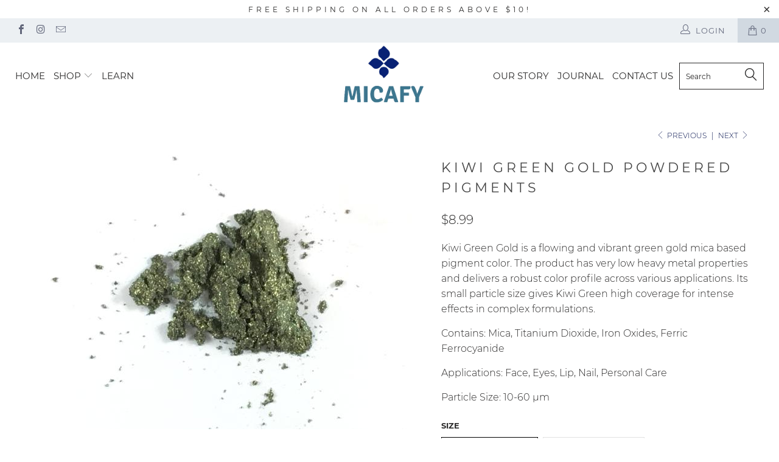

--- FILE ---
content_type: text/html; charset=utf-8
request_url: https://micafy.com/collections/mica-based/products/shamrock-green-powdered-pigments
body_size: 34914
content:


 <!DOCTYPE html>
<!--[if lt IE 7 ]><html class="ie ie6" lang="en"> <![endif]-->
<!--[if IE 7 ]><html class="ie ie7" lang="en"> <![endif]-->
<!--[if IE 8 ]><html class="ie ie8" lang="en"> <![endif]-->
<!--[if IE 9 ]><html class="ie ie9" lang="en"> <![endif]-->
<!--[if (gte IE 10)|!(IE)]><!--><html lang="en"> <!--<![endif]--> <head> <meta charset="utf-8"> <meta http-equiv="cleartype" content="on"> <meta name="robots" content="index,follow"> <!-- Custom Fonts --> <!-- Stylesheets for 3.1.2 --> <link href="//micafy.com/cdn/shop/t/4/assets/styles.scss.css?v=174049505760189080851674764905" rel="stylesheet" type="text/css" media="all" /> <script>
      /*! lazysizes - v3.0.0 */
      !function(a,b){var c=b(a,a.document);a.lazySizes=c,"object"==typeof module&&module.exports&&(module.exports=c)}(window,function(a,b){"use strict";if(b.getElementsByClassName){var c,d=b.documentElement,e=a.Date,f=a.HTMLPictureElement,g="addEventListener",h="getAttribute",i=a[g],j=a.setTimeout,k=a.requestAnimationFrame||j,l=a.requestIdleCallback,m=/^picture$/i,n=["load","error","lazyincluded","_lazyloaded"],o={},p=Array.prototype.forEach,q=function(a,b){return o[b]||(o[b]=new RegExp("(\\s|^)"+b+"(\\s|$)")),o[b].test(a[h]("class")||"")&&o[b]},r=function(a,b){q(a,b)||a.setAttribute("class",(a[h]("class")||"").trim()+" "+b)},s=function(a,b){var c;(c=q(a,b))&&a.setAttribute("class",(a[h]("class")||"").replace(c," "))},t=function(a,b,c){var d=c?g:"removeEventListener";c&&t(a,b),n.forEach(function(c){a[d](c,b)})},u=function(a,c,d,e,f){var g=b.createEvent("CustomEvent");return g.initCustomEvent(c,!e,!f,d||{}),a.dispatchEvent(g),g},v=function(b,d){var e;!f&&(e=a.picturefill||c.pf)?e({reevaluate:!0,elements:[b]}):d&&d.src&&(b.src=d.src)},w=function(a,b){return(getComputedStyle(a,null)||{})[b]},x=function(a,b,d){for(d=d||a.offsetWidth;d<c.minSize&&b&&!a._lazysizesWidth;)d=b.offsetWidth,b=b.parentNode;return d},y=function(){var a,c,d=[],e=[],f=d,g=function(){var b=f;for(f=d.length?e:d,a=!0,c=!1;b.length;)b.shift()();a=!1},h=function(d,e){a&&!e?d.apply(this,arguments):(f.push(d),c||(c=!0,(b.hidden?j:k)(g)))};return h._lsFlush=g,h}(),z=function(a,b){return b?function(){y(a)}:function(){var b=this,c=arguments;y(function(){a.apply(b,c)})}},A=function(a){var b,c=0,d=125,f=666,g=f,h=function(){b=!1,c=e.now(),a()},i=l?function(){l(h,{timeout:g}),g!==f&&(g=f)}:z(function(){j(h)},!0);return function(a){var f;(a=a===!0)&&(g=44),b||(b=!0,f=d-(e.now()-c),0>f&&(f=0),a||9>f&&l?i():j(i,f))}},B=function(a){var b,c,d=99,f=function(){b=null,a()},g=function(){var a=e.now()-c;d>a?j(g,d-a):(l||f)(f)};return function(){c=e.now(),b||(b=j(g,d))}},C=function(){var f,k,l,n,o,x,C,E,F,G,H,I,J,K,L,M=/^img$/i,N=/^iframe$/i,O="onscroll"in a&&!/glebot/.test(navigator.userAgent),P=0,Q=0,R=0,S=-1,T=function(a){R--,a&&a.target&&t(a.target,T),(!a||0>R||!a.target)&&(R=0)},U=function(a,c){var e,f=a,g="hidden"==w(b.body,"visibility")||"hidden"!=w(a,"visibility");for(F-=c,I+=c,G-=c,H+=c;g&&(f=f.offsetParent)&&f!=b.body&&f!=d;)g=(w(f,"opacity")||1)>0,g&&"visible"!=w(f,"overflow")&&(e=f.getBoundingClientRect(),g=H>e.left&&G<e.right&&I>e.top-1&&F<e.bottom+1);return g},V=function(){var a,e,g,i,j,m,n,p,q;if((o=c.loadMode)&&8>R&&(a=f.length)){e=0,S++,null==K&&("expand"in c||(c.expand=d.clientHeight>500&&d.clientWidth>500?500:370),J=c.expand,K=J*c.expFactor),K>Q&&1>R&&S>2&&o>2&&!b.hidden?(Q=K,S=0):Q=o>1&&S>1&&6>R?J:P;for(;a>e;e++)if(f[e]&&!f[e]._lazyRace)if(O)if((p=f[e][h]("data-expand"))&&(m=1*p)||(m=Q),q!==m&&(C=innerWidth+m*L,E=innerHeight+m,n=-1*m,q=m),g=f[e].getBoundingClientRect(),(I=g.bottom)>=n&&(F=g.top)<=E&&(H=g.right)>=n*L&&(G=g.left)<=C&&(I||H||G||F)&&(l&&3>R&&!p&&(3>o||4>S)||U(f[e],m))){if(ba(f[e]),j=!0,R>9)break}else!j&&l&&!i&&4>R&&4>S&&o>2&&(k[0]||c.preloadAfterLoad)&&(k[0]||!p&&(I||H||G||F||"auto"!=f[e][h](c.sizesAttr)))&&(i=k[0]||f[e]);else ba(f[e]);i&&!j&&ba(i)}},W=A(V),X=function(a){r(a.target,c.loadedClass),s(a.target,c.loadingClass),t(a.target,Z)},Y=z(X),Z=function(a){Y({target:a.target})},$=function(a,b){try{a.contentWindow.location.replace(b)}catch(c){a.src=b}},_=function(a){var b,d,e=a[h](c.srcsetAttr);(b=c.customMedia[a[h]("data-media")||a[h]("media")])&&a.setAttribute("media",b),e&&a.setAttribute("srcset",e),b&&(d=a.parentNode,d.insertBefore(a.cloneNode(),a),d.removeChild(a))},aa=z(function(a,b,d,e,f){var g,i,k,l,o,q;(o=u(a,"lazybeforeunveil",b)).defaultPrevented||(e&&(d?r(a,c.autosizesClass):a.setAttribute("sizes",e)),i=a[h](c.srcsetAttr),g=a[h](c.srcAttr),f&&(k=a.parentNode,l=k&&m.test(k.nodeName||"")),q=b.firesLoad||"src"in a&&(i||g||l),o={target:a},q&&(t(a,T,!0),clearTimeout(n),n=j(T,2500),r(a,c.loadingClass),t(a,Z,!0)),l&&p.call(k.getElementsByTagName("source"),_),i?a.setAttribute("srcset",i):g&&!l&&(N.test(a.nodeName)?$(a,g):a.src=g),(i||l)&&v(a,{src:g})),a._lazyRace&&delete a._lazyRace,s(a,c.lazyClass),y(function(){(!q||a.complete&&a.naturalWidth>1)&&(q?T(o):R--,X(o))},!0)}),ba=function(a){var b,d=M.test(a.nodeName),e=d&&(a[h](c.sizesAttr)||a[h]("sizes")),f="auto"==e;(!f&&l||!d||!a.src&&!a.srcset||a.complete||q(a,c.errorClass))&&(b=u(a,"lazyunveilread").detail,f&&D.updateElem(a,!0,a.offsetWidth),a._lazyRace=!0,R++,aa(a,b,f,e,d))},ca=function(){if(!l){if(e.now()-x<999)return void j(ca,999);var a=B(function(){c.loadMode=3,W()});l=!0,c.loadMode=3,W(),i("scroll",function(){3==c.loadMode&&(c.loadMode=2),a()},!0)}};return{_:function(){x=e.now(),f=b.getElementsByClassName(c.lazyClass),k=b.getElementsByClassName(c.lazyClass+" "+c.preloadClass),L=c.hFac,i("scroll",W,!0),i("resize",W,!0),a.MutationObserver?new MutationObserver(W).observe(d,{childList:!0,subtree:!0,attributes:!0}):(d[g]("DOMNodeInserted",W,!0),d[g]("DOMAttrModified",W,!0),setInterval(W,999)),i("hashchange",W,!0),["focus","mouseover","click","load","transitionend","animationend","webkitAnimationEnd"].forEach(function(a){b[g](a,W,!0)}),/d$|^c/.test(b.readyState)?ca():(i("load",ca),b[g]("DOMContentLoaded",W),j(ca,2e4)),f.length?(V(),y._lsFlush()):W()},checkElems:W,unveil:ba}}(),D=function(){var a,d=z(function(a,b,c,d){var e,f,g;if(a._lazysizesWidth=d,d+="px",a.setAttribute("sizes",d),m.test(b.nodeName||""))for(e=b.getElementsByTagName("source"),f=0,g=e.length;g>f;f++)e[f].setAttribute("sizes",d);c.detail.dataAttr||v(a,c.detail)}),e=function(a,b,c){var e,f=a.parentNode;f&&(c=x(a,f,c),e=u(a,"lazybeforesizes",{width:c,dataAttr:!!b}),e.defaultPrevented||(c=e.detail.width,c&&c!==a._lazysizesWidth&&d(a,f,e,c)))},f=function(){var b,c=a.length;if(c)for(b=0;c>b;b++)e(a[b])},g=B(f);return{_:function(){a=b.getElementsByClassName(c.autosizesClass),i("resize",g)},checkElems:g,updateElem:e}}(),E=function(){E.i||(E.i=!0,D._(),C._())};return function(){var b,d={lazyClass:"lazyload",loadedClass:"lazyloaded",loadingClass:"lazyloading",preloadClass:"lazypreload",errorClass:"lazyerror",autosizesClass:"lazyautosizes",srcAttr:"data-src",srcsetAttr:"data-srcset",sizesAttr:"data-sizes",minSize:40,customMedia:{},init:!0,expFactor:1.5,hFac:.8,loadMode:2};c=a.lazySizesConfig||a.lazysizesConfig||{};for(b in d)b in c||(c[b]=d[b]);a.lazySizesConfig=c,j(function(){c.init&&E()})}(),{cfg:c,autoSizer:D,loader:C,init:E,uP:v,aC:r,rC:s,hC:q,fire:u,gW:x,rAF:y}}});</script> <title>Kiwi Green Gold Powdered Pigments - Micafy</title> <meta name="description" content="Kiwi Green Gold is a flowing and vibrant green gold mica based pigment color. The product has very low heavy metal properties and delivers a robust color profile across various applications. Its small particle size gives Kiwi Green high coverage for intense effects in complex formulations. Contains: Mica, Titanium Diox" />
    

    

<meta name="author" content="Micafy">
<meta property="og:url" content="https://micafy.com/products/shamrock-green-powdered-pigments">
<meta property="og:site_name" content="Micafy"> <meta property="og:type" content="product"> <meta property="og:title" content="Kiwi Green Gold Powdered Pigments"> <meta property="og:image" content="https://micafy.com/cdn/shop/products/kiwi_green_synthetic_natural_cosmetic_mica_color_pigment_for_face_eyes_lip_nail_personal_care_1_600x.jpg?v=1536712825"> <meta property="og:image:secure_url" content="https://micafy.com/cdn/shop/products/kiwi_green_synthetic_natural_cosmetic_mica_color_pigment_for_face_eyes_lip_nail_personal_care_1_600x.jpg?v=1536712825"> <meta property="og:image" content="https://micafy.com/cdn/shop/products/kiwi_green_synthetic_natural_cosmetic_mica_color_pigment_for_face_eyes_lip_nail_personal_care_2_600x.jpg?v=1536712837"> <meta property="og:image:secure_url" content="https://micafy.com/cdn/shop/products/kiwi_green_synthetic_natural_cosmetic_mica_color_pigment_for_face_eyes_lip_nail_personal_care_2_600x.jpg?v=1536712837"> <meta property="og:image" content="https://micafy.com/cdn/shop/products/Micafy_Cosmetic_Pigments_color_cosmetic_pigment_synthetic_mica_natural_mica_lipstick_makeup_nail_polish_DIY_8423310a-af6e-406a-a7b5-f92446738247_600x.png?v=1536712862"> <meta property="og:image:secure_url" content="https://micafy.com/cdn/shop/products/Micafy_Cosmetic_Pigments_color_cosmetic_pigment_synthetic_mica_natural_mica_lipstick_makeup_nail_polish_DIY_8423310a-af6e-406a-a7b5-f92446738247_600x.png?v=1536712862"> <meta property="og:price:amount" content="8.99"> <meta property="og:price:currency" content="USD"> <meta property="og:description" content="Kiwi Green Gold is a flowing and vibrant green gold mica based pigment color. The product has very low heavy metal properties and delivers a robust color profile across various applications. Its small particle size gives Kiwi Green high coverage for intense effects in complex formulations. Contains: Mica, Titanium Diox">




<meta name="twitter:card" content="summary"> <meta name="twitter:title" content="Kiwi Green Gold Powdered Pigments"> <meta name="twitter:description" content="Kiwi Green Gold is a flowing and vibrant green gold mica based pigment color. The product has very low heavy metal properties and delivers a robust color profile across various applications. Its small particle size gives Kiwi Green high coverage for intense effects in complex formulations.
Contains: Mica, Titanium Dioxide, Iron Oxides, Ferric Ferrocyanide
Applications: Face, Eyes, Lip, Nail, Personal Care
Particle Size: 10-60 µm"> <meta name="twitter:image" content="https://micafy.com/cdn/shop/products/kiwi_green_synthetic_natural_cosmetic_mica_color_pigment_for_face_eyes_lip_nail_personal_care_1_240x.jpg?v=1536712825"> <meta name="twitter:image:width" content="240"> <meta name="twitter:image:height" content="240"> <link rel="prev" href="/collections/mica-based/products/mystic-ruby"> <link rel="next" href="/collections/mica-based/products/gala-plum-powdered-pigments"> <!-- Mobile Specific Metas --> <meta name="HandheldFriendly" content="True"> <meta name="MobileOptimized" content="320"> <meta name="viewport" content="width=device-width,initial-scale=1"> <meta name="theme-color" content="#ffffff"> <link rel="shortcut icon" type="image/x-icon" href="//micafy.com/cdn/shop/files/Logo1_32x32.png?v=1613530566"> <link rel="canonical" href="https://micafy.com/products/shamrock-green-powdered-pigments" /> <script>window.performance && window.performance.mark && window.performance.mark('shopify.content_for_header.start');</script><meta id="shopify-digital-wallet" name="shopify-digital-wallet" content="/383844364/digital_wallets/dialog">
<meta name="shopify-checkout-api-token" content="3e9a87474a524b845473ab489ab851c4">
<meta id="in-context-paypal-metadata" data-shop-id="383844364" data-venmo-supported="false" data-environment="production" data-locale="en_US" data-paypal-v4="true" data-currency="USD">
<link rel="alternate" type="application/json+oembed" href="https://micafy.com/products/shamrock-green-powdered-pigments.oembed">
<script async="async" src="/checkouts/internal/preloads.js?locale=en-US"></script>
<link rel="preconnect" href="https://shop.app" crossorigin="anonymous">
<script async="async" src="https://shop.app/checkouts/internal/preloads.js?locale=en-US&shop_id=383844364" crossorigin="anonymous"></script>
<script id="apple-pay-shop-capabilities" type="application/json">{"shopId":383844364,"countryCode":"US","currencyCode":"USD","merchantCapabilities":["supports3DS"],"merchantId":"gid:\/\/shopify\/Shop\/383844364","merchantName":"Micafy","requiredBillingContactFields":["postalAddress","email"],"requiredShippingContactFields":["postalAddress","email"],"shippingType":"shipping","supportedNetworks":["visa","masterCard","amex","discover","elo","jcb"],"total":{"type":"pending","label":"Micafy","amount":"1.00"},"shopifyPaymentsEnabled":true,"supportsSubscriptions":true}</script>
<script id="shopify-features" type="application/json">{"accessToken":"3e9a87474a524b845473ab489ab851c4","betas":["rich-media-storefront-analytics"],"domain":"micafy.com","predictiveSearch":true,"shopId":383844364,"locale":"en"}</script>
<script>var Shopify = Shopify || {};
Shopify.shop = "colorcolor2222.myshopify.com";
Shopify.locale = "en";
Shopify.currency = {"active":"USD","rate":"1.0"};
Shopify.country = "US";
Shopify.theme = {"name":"turbo-florence","id":35037675633,"schema_name":"Turbo","schema_version":"3.1.2","theme_store_id":null,"role":"main"};
Shopify.theme.handle = "null";
Shopify.theme.style = {"id":null,"handle":null};
Shopify.cdnHost = "micafy.com/cdn";
Shopify.routes = Shopify.routes || {};
Shopify.routes.root = "/";</script>
<script type="module">!function(o){(o.Shopify=o.Shopify||{}).modules=!0}(window);</script>
<script>!function(o){function n(){var o=[];function n(){o.push(Array.prototype.slice.apply(arguments))}return n.q=o,n}var t=o.Shopify=o.Shopify||{};t.loadFeatures=n(),t.autoloadFeatures=n()}(window);</script>
<script>
  window.ShopifyPay = window.ShopifyPay || {};
  window.ShopifyPay.apiHost = "shop.app\/pay";
  window.ShopifyPay.redirectState = null;
</script>
<script id="shop-js-analytics" type="application/json">{"pageType":"product"}</script>
<script defer="defer" async type="module" src="//micafy.com/cdn/shopifycloud/shop-js/modules/v2/client.init-shop-cart-sync_BdyHc3Nr.en.esm.js"></script>
<script defer="defer" async type="module" src="//micafy.com/cdn/shopifycloud/shop-js/modules/v2/chunk.common_Daul8nwZ.esm.js"></script>
<script type="module">
  await import("//micafy.com/cdn/shopifycloud/shop-js/modules/v2/client.init-shop-cart-sync_BdyHc3Nr.en.esm.js");
await import("//micafy.com/cdn/shopifycloud/shop-js/modules/v2/chunk.common_Daul8nwZ.esm.js");

  window.Shopify.SignInWithShop?.initShopCartSync?.({"fedCMEnabled":true,"windoidEnabled":true});

</script>
<script>
  window.Shopify = window.Shopify || {};
  if (!window.Shopify.featureAssets) window.Shopify.featureAssets = {};
  window.Shopify.featureAssets['shop-js'] = {"shop-cart-sync":["modules/v2/client.shop-cart-sync_QYOiDySF.en.esm.js","modules/v2/chunk.common_Daul8nwZ.esm.js"],"init-fed-cm":["modules/v2/client.init-fed-cm_DchLp9rc.en.esm.js","modules/v2/chunk.common_Daul8nwZ.esm.js"],"shop-button":["modules/v2/client.shop-button_OV7bAJc5.en.esm.js","modules/v2/chunk.common_Daul8nwZ.esm.js"],"init-windoid":["modules/v2/client.init-windoid_DwxFKQ8e.en.esm.js","modules/v2/chunk.common_Daul8nwZ.esm.js"],"shop-cash-offers":["modules/v2/client.shop-cash-offers_DWtL6Bq3.en.esm.js","modules/v2/chunk.common_Daul8nwZ.esm.js","modules/v2/chunk.modal_CQq8HTM6.esm.js"],"shop-toast-manager":["modules/v2/client.shop-toast-manager_CX9r1SjA.en.esm.js","modules/v2/chunk.common_Daul8nwZ.esm.js"],"init-shop-email-lookup-coordinator":["modules/v2/client.init-shop-email-lookup-coordinator_UhKnw74l.en.esm.js","modules/v2/chunk.common_Daul8nwZ.esm.js"],"pay-button":["modules/v2/client.pay-button_DzxNnLDY.en.esm.js","modules/v2/chunk.common_Daul8nwZ.esm.js"],"avatar":["modules/v2/client.avatar_BTnouDA3.en.esm.js"],"init-shop-cart-sync":["modules/v2/client.init-shop-cart-sync_BdyHc3Nr.en.esm.js","modules/v2/chunk.common_Daul8nwZ.esm.js"],"shop-login-button":["modules/v2/client.shop-login-button_D8B466_1.en.esm.js","modules/v2/chunk.common_Daul8nwZ.esm.js","modules/v2/chunk.modal_CQq8HTM6.esm.js"],"init-customer-accounts-sign-up":["modules/v2/client.init-customer-accounts-sign-up_C8fpPm4i.en.esm.js","modules/v2/client.shop-login-button_D8B466_1.en.esm.js","modules/v2/chunk.common_Daul8nwZ.esm.js","modules/v2/chunk.modal_CQq8HTM6.esm.js"],"init-shop-for-new-customer-accounts":["modules/v2/client.init-shop-for-new-customer-accounts_CVTO0Ztu.en.esm.js","modules/v2/client.shop-login-button_D8B466_1.en.esm.js","modules/v2/chunk.common_Daul8nwZ.esm.js","modules/v2/chunk.modal_CQq8HTM6.esm.js"],"init-customer-accounts":["modules/v2/client.init-customer-accounts_dRgKMfrE.en.esm.js","modules/v2/client.shop-login-button_D8B466_1.en.esm.js","modules/v2/chunk.common_Daul8nwZ.esm.js","modules/v2/chunk.modal_CQq8HTM6.esm.js"],"shop-follow-button":["modules/v2/client.shop-follow-button_CkZpjEct.en.esm.js","modules/v2/chunk.common_Daul8nwZ.esm.js","modules/v2/chunk.modal_CQq8HTM6.esm.js"],"lead-capture":["modules/v2/client.lead-capture_BntHBhfp.en.esm.js","modules/v2/chunk.common_Daul8nwZ.esm.js","modules/v2/chunk.modal_CQq8HTM6.esm.js"],"checkout-modal":["modules/v2/client.checkout-modal_CfxcYbTm.en.esm.js","modules/v2/chunk.common_Daul8nwZ.esm.js","modules/v2/chunk.modal_CQq8HTM6.esm.js"],"shop-login":["modules/v2/client.shop-login_Da4GZ2H6.en.esm.js","modules/v2/chunk.common_Daul8nwZ.esm.js","modules/v2/chunk.modal_CQq8HTM6.esm.js"],"payment-terms":["modules/v2/client.payment-terms_MV4M3zvL.en.esm.js","modules/v2/chunk.common_Daul8nwZ.esm.js","modules/v2/chunk.modal_CQq8HTM6.esm.js"]};
</script>
<script>(function() {
  var isLoaded = false;
  function asyncLoad() {
    if (isLoaded) return;
    isLoaded = true;
    var urls = ["https:\/\/chimpstatic.com\/mcjs-connected\/js\/users\/71f13982e99c86d0d94b02c45\/395377e822aeda6a40fc58811.js?shop=colorcolor2222.myshopify.com"];
    for (var i = 0; i <urls.length; i++) {
      var s = document.createElement('script');
      s.type = 'text/javascript';
      s.async = true;
      s.src = urls[i];
      var x = document.getElementsByTagName('script')[0];
      x.parentNode.insertBefore(s, x);
    }
  };
  if(window.attachEvent) {
    window.attachEvent('onload', asyncLoad);
  } else {
    window.addEventListener('load', asyncLoad, false);
  }
})();</script>
<script id="__st">var __st={"a":383844364,"offset":-18000,"reqid":"c819b7d8-bb65-400f-8faa-a06e7f385880-1769022210","pageurl":"micafy.com\/collections\/mica-based\/products\/shamrock-green-powdered-pigments","u":"496a9096ba42","p":"product","rtyp":"product","rid":1515029102705};</script>
<script>window.ShopifyPaypalV4VisibilityTracking = true;</script>
<script id="captcha-bootstrap">!function(){'use strict';const t='contact',e='account',n='new_comment',o=[[t,t],['blogs',n],['comments',n],[t,'customer']],c=[[e,'customer_login'],[e,'guest_login'],[e,'recover_customer_password'],[e,'create_customer']],r=t=>t.map((([t,e])=>`form[action*='/${t}']:not([data-nocaptcha='true']) input[name='form_type'][value='${e}']`)).join(','),a=t=>()=>t?[...document.querySelectorAll(t)].map((t=>t.form)):[];function s(){const t=[...o],e=r(t);return a(e)}const i='password',u='form_key',d=['recaptcha-v3-token','g-recaptcha-response','h-captcha-response',i],f=()=>{try{return window.sessionStorage}catch{return}},m='__shopify_v',_=t=>t.elements[u];function p(t,e,n=!1){try{const o=window.sessionStorage,c=JSON.parse(o.getItem(e)),{data:r}=function(t){const{data:e,action:n}=t;return t[m]||n?{data:e,action:n}:{data:t,action:n}}(c);for(const[e,n]of Object.entries(r))t.elements[e]&&(t.elements[e].value=n);n&&o.removeItem(e)}catch(o){console.error('form repopulation failed',{error:o})}}const l='form_type',E='cptcha';function T(t){t.dataset[E]=!0}const w=window,h=w.document,L='Shopify',v='ce_forms',y='captcha';let A=!1;((t,e)=>{const n=(g='f06e6c50-85a8-45c8-87d0-21a2b65856fe',I='https://cdn.shopify.com/shopifycloud/storefront-forms-hcaptcha/ce_storefront_forms_captcha_hcaptcha.v1.5.2.iife.js',D={infoText:'Protected by hCaptcha',privacyText:'Privacy',termsText:'Terms'},(t,e,n)=>{const o=w[L][v],c=o.bindForm;if(c)return c(t,g,e,D).then(n);var r;o.q.push([[t,g,e,D],n]),r=I,A||(h.body.append(Object.assign(h.createElement('script'),{id:'captcha-provider',async:!0,src:r})),A=!0)});var g,I,D;w[L]=w[L]||{},w[L][v]=w[L][v]||{},w[L][v].q=[],w[L][y]=w[L][y]||{},w[L][y].protect=function(t,e){n(t,void 0,e),T(t)},Object.freeze(w[L][y]),function(t,e,n,w,h,L){const[v,y,A,g]=function(t,e,n){const i=e?o:[],u=t?c:[],d=[...i,...u],f=r(d),m=r(i),_=r(d.filter((([t,e])=>n.includes(e))));return[a(f),a(m),a(_),s()]}(w,h,L),I=t=>{const e=t.target;return e instanceof HTMLFormElement?e:e&&e.form},D=t=>v().includes(t);t.addEventListener('submit',(t=>{const e=I(t);if(!e)return;const n=D(e)&&!e.dataset.hcaptchaBound&&!e.dataset.recaptchaBound,o=_(e),c=g().includes(e)&&(!o||!o.value);(n||c)&&t.preventDefault(),c&&!n&&(function(t){try{if(!f())return;!function(t){const e=f();if(!e)return;const n=_(t);if(!n)return;const o=n.value;o&&e.removeItem(o)}(t);const e=Array.from(Array(32),(()=>Math.random().toString(36)[2])).join('');!function(t,e){_(t)||t.append(Object.assign(document.createElement('input'),{type:'hidden',name:u})),t.elements[u].value=e}(t,e),function(t,e){const n=f();if(!n)return;const o=[...t.querySelectorAll(`input[type='${i}']`)].map((({name:t})=>t)),c=[...d,...o],r={};for(const[a,s]of new FormData(t).entries())c.includes(a)||(r[a]=s);n.setItem(e,JSON.stringify({[m]:1,action:t.action,data:r}))}(t,e)}catch(e){console.error('failed to persist form',e)}}(e),e.submit())}));const S=(t,e)=>{t&&!t.dataset[E]&&(n(t,e.some((e=>e===t))),T(t))};for(const o of['focusin','change'])t.addEventListener(o,(t=>{const e=I(t);D(e)&&S(e,y())}));const B=e.get('form_key'),M=e.get(l),P=B&&M;t.addEventListener('DOMContentLoaded',(()=>{const t=y();if(P)for(const e of t)e.elements[l].value===M&&p(e,B);[...new Set([...A(),...v().filter((t=>'true'===t.dataset.shopifyCaptcha))])].forEach((e=>S(e,t)))}))}(h,new URLSearchParams(w.location.search),n,t,e,['guest_login'])})(!0,!0)}();</script>
<script integrity="sha256-4kQ18oKyAcykRKYeNunJcIwy7WH5gtpwJnB7kiuLZ1E=" data-source-attribution="shopify.loadfeatures" defer="defer" src="//micafy.com/cdn/shopifycloud/storefront/assets/storefront/load_feature-a0a9edcb.js" crossorigin="anonymous"></script>
<script crossorigin="anonymous" defer="defer" src="//micafy.com/cdn/shopifycloud/storefront/assets/shopify_pay/storefront-65b4c6d7.js?v=20250812"></script>
<script data-source-attribution="shopify.dynamic_checkout.dynamic.init">var Shopify=Shopify||{};Shopify.PaymentButton=Shopify.PaymentButton||{isStorefrontPortableWallets:!0,init:function(){window.Shopify.PaymentButton.init=function(){};var t=document.createElement("script");t.src="https://micafy.com/cdn/shopifycloud/portable-wallets/latest/portable-wallets.en.js",t.type="module",document.head.appendChild(t)}};
</script>
<script data-source-attribution="shopify.dynamic_checkout.buyer_consent">
  function portableWalletsHideBuyerConsent(e){var t=document.getElementById("shopify-buyer-consent"),n=document.getElementById("shopify-subscription-policy-button");t&&n&&(t.classList.add("hidden"),t.setAttribute("aria-hidden","true"),n.removeEventListener("click",e))}function portableWalletsShowBuyerConsent(e){var t=document.getElementById("shopify-buyer-consent"),n=document.getElementById("shopify-subscription-policy-button");t&&n&&(t.classList.remove("hidden"),t.removeAttribute("aria-hidden"),n.addEventListener("click",e))}window.Shopify?.PaymentButton&&(window.Shopify.PaymentButton.hideBuyerConsent=portableWalletsHideBuyerConsent,window.Shopify.PaymentButton.showBuyerConsent=portableWalletsShowBuyerConsent);
</script>
<script data-source-attribution="shopify.dynamic_checkout.cart.bootstrap">document.addEventListener("DOMContentLoaded",(function(){function t(){return document.querySelector("shopify-accelerated-checkout-cart, shopify-accelerated-checkout")}if(t())Shopify.PaymentButton.init();else{new MutationObserver((function(e,n){t()&&(Shopify.PaymentButton.init(),n.disconnect())})).observe(document.body,{childList:!0,subtree:!0})}}));
</script>
<link id="shopify-accelerated-checkout-styles" rel="stylesheet" media="screen" href="https://micafy.com/cdn/shopifycloud/portable-wallets/latest/accelerated-checkout-backwards-compat.css" crossorigin="anonymous">
<style id="shopify-accelerated-checkout-cart">
        #shopify-buyer-consent {
  margin-top: 1em;
  display: inline-block;
  width: 100%;
}

#shopify-buyer-consent.hidden {
  display: none;
}

#shopify-subscription-policy-button {
  background: none;
  border: none;
  padding: 0;
  text-decoration: underline;
  font-size: inherit;
  cursor: pointer;
}

#shopify-subscription-policy-button::before {
  box-shadow: none;
}

      </style>

<script>window.performance && window.performance.mark && window.performance.mark('shopify.content_for_header.end');</script><link href="https://monorail-edge.shopifysvc.com" rel="dns-prefetch">
<script>(function(){if ("sendBeacon" in navigator && "performance" in window) {try {var session_token_from_headers = performance.getEntriesByType('navigation')[0].serverTiming.find(x => x.name == '_s').description;} catch {var session_token_from_headers = undefined;}var session_cookie_matches = document.cookie.match(/_shopify_s=([^;]*)/);var session_token_from_cookie = session_cookie_matches && session_cookie_matches.length === 2 ? session_cookie_matches[1] : "";var session_token = session_token_from_headers || session_token_from_cookie || "";function handle_abandonment_event(e) {var entries = performance.getEntries().filter(function(entry) {return /monorail-edge.shopifysvc.com/.test(entry.name);});if (!window.abandonment_tracked && entries.length === 0) {window.abandonment_tracked = true;var currentMs = Date.now();var navigation_start = performance.timing.navigationStart;var payload = {shop_id: 383844364,url: window.location.href,navigation_start,duration: currentMs - navigation_start,session_token,page_type: "product"};window.navigator.sendBeacon("https://monorail-edge.shopifysvc.com/v1/produce", JSON.stringify({schema_id: "online_store_buyer_site_abandonment/1.1",payload: payload,metadata: {event_created_at_ms: currentMs,event_sent_at_ms: currentMs}}));}}window.addEventListener('pagehide', handle_abandonment_event);}}());</script>
<script id="web-pixels-manager-setup">(function e(e,d,r,n,o){if(void 0===o&&(o={}),!Boolean(null===(a=null===(i=window.Shopify)||void 0===i?void 0:i.analytics)||void 0===a?void 0:a.replayQueue)){var i,a;window.Shopify=window.Shopify||{};var t=window.Shopify;t.analytics=t.analytics||{};var s=t.analytics;s.replayQueue=[],s.publish=function(e,d,r){return s.replayQueue.push([e,d,r]),!0};try{self.performance.mark("wpm:start")}catch(e){}var l=function(){var e={modern:/Edge?\/(1{2}[4-9]|1[2-9]\d|[2-9]\d{2}|\d{4,})\.\d+(\.\d+|)|Firefox\/(1{2}[4-9]|1[2-9]\d|[2-9]\d{2}|\d{4,})\.\d+(\.\d+|)|Chrom(ium|e)\/(9{2}|\d{3,})\.\d+(\.\d+|)|(Maci|X1{2}).+ Version\/(15\.\d+|(1[6-9]|[2-9]\d|\d{3,})\.\d+)([,.]\d+|)( \(\w+\)|)( Mobile\/\w+|) Safari\/|Chrome.+OPR\/(9{2}|\d{3,})\.\d+\.\d+|(CPU[ +]OS|iPhone[ +]OS|CPU[ +]iPhone|CPU IPhone OS|CPU iPad OS)[ +]+(15[._]\d+|(1[6-9]|[2-9]\d|\d{3,})[._]\d+)([._]\d+|)|Android:?[ /-](13[3-9]|1[4-9]\d|[2-9]\d{2}|\d{4,})(\.\d+|)(\.\d+|)|Android.+Firefox\/(13[5-9]|1[4-9]\d|[2-9]\d{2}|\d{4,})\.\d+(\.\d+|)|Android.+Chrom(ium|e)\/(13[3-9]|1[4-9]\d|[2-9]\d{2}|\d{4,})\.\d+(\.\d+|)|SamsungBrowser\/([2-9]\d|\d{3,})\.\d+/,legacy:/Edge?\/(1[6-9]|[2-9]\d|\d{3,})\.\d+(\.\d+|)|Firefox\/(5[4-9]|[6-9]\d|\d{3,})\.\d+(\.\d+|)|Chrom(ium|e)\/(5[1-9]|[6-9]\d|\d{3,})\.\d+(\.\d+|)([\d.]+$|.*Safari\/(?![\d.]+ Edge\/[\d.]+$))|(Maci|X1{2}).+ Version\/(10\.\d+|(1[1-9]|[2-9]\d|\d{3,})\.\d+)([,.]\d+|)( \(\w+\)|)( Mobile\/\w+|) Safari\/|Chrome.+OPR\/(3[89]|[4-9]\d|\d{3,})\.\d+\.\d+|(CPU[ +]OS|iPhone[ +]OS|CPU[ +]iPhone|CPU IPhone OS|CPU iPad OS)[ +]+(10[._]\d+|(1[1-9]|[2-9]\d|\d{3,})[._]\d+)([._]\d+|)|Android:?[ /-](13[3-9]|1[4-9]\d|[2-9]\d{2}|\d{4,})(\.\d+|)(\.\d+|)|Mobile Safari.+OPR\/([89]\d|\d{3,})\.\d+\.\d+|Android.+Firefox\/(13[5-9]|1[4-9]\d|[2-9]\d{2}|\d{4,})\.\d+(\.\d+|)|Android.+Chrom(ium|e)\/(13[3-9]|1[4-9]\d|[2-9]\d{2}|\d{4,})\.\d+(\.\d+|)|Android.+(UC? ?Browser|UCWEB|U3)[ /]?(15\.([5-9]|\d{2,})|(1[6-9]|[2-9]\d|\d{3,})\.\d+)\.\d+|SamsungBrowser\/(5\.\d+|([6-9]|\d{2,})\.\d+)|Android.+MQ{2}Browser\/(14(\.(9|\d{2,})|)|(1[5-9]|[2-9]\d|\d{3,})(\.\d+|))(\.\d+|)|K[Aa][Ii]OS\/(3\.\d+|([4-9]|\d{2,})\.\d+)(\.\d+|)/},d=e.modern,r=e.legacy,n=navigator.userAgent;return n.match(d)?"modern":n.match(r)?"legacy":"unknown"}(),u="modern"===l?"modern":"legacy",c=(null!=n?n:{modern:"",legacy:""})[u],f=function(e){return[e.baseUrl,"/wpm","/b",e.hashVersion,"modern"===e.buildTarget?"m":"l",".js"].join("")}({baseUrl:d,hashVersion:r,buildTarget:u}),m=function(e){var d=e.version,r=e.bundleTarget,n=e.surface,o=e.pageUrl,i=e.monorailEndpoint;return{emit:function(e){var a=e.status,t=e.errorMsg,s=(new Date).getTime(),l=JSON.stringify({metadata:{event_sent_at_ms:s},events:[{schema_id:"web_pixels_manager_load/3.1",payload:{version:d,bundle_target:r,page_url:o,status:a,surface:n,error_msg:t},metadata:{event_created_at_ms:s}}]});if(!i)return console&&console.warn&&console.warn("[Web Pixels Manager] No Monorail endpoint provided, skipping logging."),!1;try{return self.navigator.sendBeacon.bind(self.navigator)(i,l)}catch(e){}var u=new XMLHttpRequest;try{return u.open("POST",i,!0),u.setRequestHeader("Content-Type","text/plain"),u.send(l),!0}catch(e){return console&&console.warn&&console.warn("[Web Pixels Manager] Got an unhandled error while logging to Monorail."),!1}}}}({version:r,bundleTarget:l,surface:e.surface,pageUrl:self.location.href,monorailEndpoint:e.monorailEndpoint});try{o.browserTarget=l,function(e){var d=e.src,r=e.async,n=void 0===r||r,o=e.onload,i=e.onerror,a=e.sri,t=e.scriptDataAttributes,s=void 0===t?{}:t,l=document.createElement("script"),u=document.querySelector("head"),c=document.querySelector("body");if(l.async=n,l.src=d,a&&(l.integrity=a,l.crossOrigin="anonymous"),s)for(var f in s)if(Object.prototype.hasOwnProperty.call(s,f))try{l.dataset[f]=s[f]}catch(e){}if(o&&l.addEventListener("load",o),i&&l.addEventListener("error",i),u)u.appendChild(l);else{if(!c)throw new Error("Did not find a head or body element to append the script");c.appendChild(l)}}({src:f,async:!0,onload:function(){if(!function(){var e,d;return Boolean(null===(d=null===(e=window.Shopify)||void 0===e?void 0:e.analytics)||void 0===d?void 0:d.initialized)}()){var d=window.webPixelsManager.init(e)||void 0;if(d){var r=window.Shopify.analytics;r.replayQueue.forEach((function(e){var r=e[0],n=e[1],o=e[2];d.publishCustomEvent(r,n,o)})),r.replayQueue=[],r.publish=d.publishCustomEvent,r.visitor=d.visitor,r.initialized=!0}}},onerror:function(){return m.emit({status:"failed",errorMsg:"".concat(f," has failed to load")})},sri:function(e){var d=/^sha384-[A-Za-z0-9+/=]+$/;return"string"==typeof e&&d.test(e)}(c)?c:"",scriptDataAttributes:o}),m.emit({status:"loading"})}catch(e){m.emit({status:"failed",errorMsg:(null==e?void 0:e.message)||"Unknown error"})}}})({shopId: 383844364,storefrontBaseUrl: "https://micafy.com",extensionsBaseUrl: "https://extensions.shopifycdn.com/cdn/shopifycloud/web-pixels-manager",monorailEndpoint: "https://monorail-edge.shopifysvc.com/unstable/produce_batch",surface: "storefront-renderer",enabledBetaFlags: ["2dca8a86"],webPixelsConfigList: [{"id":"67010729","eventPayloadVersion":"v1","runtimeContext":"LAX","scriptVersion":"1","type":"CUSTOM","privacyPurposes":["MARKETING"],"name":"Meta pixel (migrated)"},{"id":"102629545","eventPayloadVersion":"v1","runtimeContext":"LAX","scriptVersion":"1","type":"CUSTOM","privacyPurposes":["ANALYTICS"],"name":"Google Analytics tag (migrated)"},{"id":"shopify-app-pixel","configuration":"{}","eventPayloadVersion":"v1","runtimeContext":"STRICT","scriptVersion":"0450","apiClientId":"shopify-pixel","type":"APP","privacyPurposes":["ANALYTICS","MARKETING"]},{"id":"shopify-custom-pixel","eventPayloadVersion":"v1","runtimeContext":"LAX","scriptVersion":"0450","apiClientId":"shopify-pixel","type":"CUSTOM","privacyPurposes":["ANALYTICS","MARKETING"]}],isMerchantRequest: false,initData: {"shop":{"name":"Micafy","paymentSettings":{"currencyCode":"USD"},"myshopifyDomain":"colorcolor2222.myshopify.com","countryCode":"US","storefrontUrl":"https:\/\/micafy.com"},"customer":null,"cart":null,"checkout":null,"productVariants":[{"price":{"amount":8.99,"currencyCode":"USD"},"product":{"title":"Kiwi Green Gold Powdered Pigments","vendor":"Micafy","id":"1515029102705","untranslatedTitle":"Kiwi Green Gold Powdered Pigments","url":"\/products\/shamrock-green-powdered-pigments","type":"Natural Mica"},"id":"13525967994993","image":{"src":"\/\/micafy.com\/cdn\/shop\/products\/kiwi_green_synthetic_natural_cosmetic_mica_color_pigment_for_face_eyes_lip_nail_personal_care_1.jpg?v=1536712825"},"sku":"","title":"30 Gram (~1.06 oz.)","untranslatedTitle":"30 Gram (~1.06 oz.)"},{"price":{"amount":25.99,"currencyCode":"USD"},"product":{"title":"Kiwi Green Gold Powdered Pigments","vendor":"Micafy","id":"1515029102705","untranslatedTitle":"Kiwi Green Gold Powdered Pigments","url":"\/products\/shamrock-green-powdered-pigments","type":"Natural Mica"},"id":"13526688563313","image":{"src":"\/\/micafy.com\/cdn\/shop\/products\/kiwi_green_synthetic_natural_cosmetic_mica_color_pigment_for_face_eyes_lip_nail_personal_care_1.jpg?v=1536712825"},"sku":"","title":"100 Gram (~3.53 oz.)","untranslatedTitle":"100 Gram (~3.53 oz.)"},{"price":{"amount":51.99,"currencyCode":"USD"},"product":{"title":"Kiwi Green Gold Powdered Pigments","vendor":"Micafy","id":"1515029102705","untranslatedTitle":"Kiwi Green Gold Powdered Pigments","url":"\/products\/shamrock-green-powdered-pigments","type":"Natural Mica"},"id":"13526688596081","image":{"src":"\/\/micafy.com\/cdn\/shop\/products\/kiwi_green_synthetic_natural_cosmetic_mica_color_pigment_for_face_eyes_lip_nail_personal_care_1.jpg?v=1536712825"},"sku":"","title":"250 Gram (~8.82 oz.)","untranslatedTitle":"250 Gram (~8.82 oz.)"}],"purchasingCompany":null},},"https://micafy.com/cdn","fcfee988w5aeb613cpc8e4bc33m6693e112",{"modern":"","legacy":""},{"shopId":"383844364","storefrontBaseUrl":"https:\/\/micafy.com","extensionBaseUrl":"https:\/\/extensions.shopifycdn.com\/cdn\/shopifycloud\/web-pixels-manager","surface":"storefront-renderer","enabledBetaFlags":"[\"2dca8a86\"]","isMerchantRequest":"false","hashVersion":"fcfee988w5aeb613cpc8e4bc33m6693e112","publish":"custom","events":"[[\"page_viewed\",{}],[\"product_viewed\",{\"productVariant\":{\"price\":{\"amount\":8.99,\"currencyCode\":\"USD\"},\"product\":{\"title\":\"Kiwi Green Gold Powdered Pigments\",\"vendor\":\"Micafy\",\"id\":\"1515029102705\",\"untranslatedTitle\":\"Kiwi Green Gold Powdered Pigments\",\"url\":\"\/products\/shamrock-green-powdered-pigments\",\"type\":\"Natural Mica\"},\"id\":\"13525967994993\",\"image\":{\"src\":\"\/\/micafy.com\/cdn\/shop\/products\/kiwi_green_synthetic_natural_cosmetic_mica_color_pigment_for_face_eyes_lip_nail_personal_care_1.jpg?v=1536712825\"},\"sku\":\"\",\"title\":\"30 Gram (~1.06 oz.)\",\"untranslatedTitle\":\"30 Gram (~1.06 oz.)\"}}]]"});</script><script>
  window.ShopifyAnalytics = window.ShopifyAnalytics || {};
  window.ShopifyAnalytics.meta = window.ShopifyAnalytics.meta || {};
  window.ShopifyAnalytics.meta.currency = 'USD';
  var meta = {"product":{"id":1515029102705,"gid":"gid:\/\/shopify\/Product\/1515029102705","vendor":"Micafy","type":"Natural Mica","handle":"shamrock-green-powdered-pigments","variants":[{"id":13525967994993,"price":899,"name":"Kiwi Green Gold Powdered Pigments - 30 Gram (~1.06 oz.)","public_title":"30 Gram (~1.06 oz.)","sku":""},{"id":13526688563313,"price":2599,"name":"Kiwi Green Gold Powdered Pigments - 100 Gram (~3.53 oz.)","public_title":"100 Gram (~3.53 oz.)","sku":""},{"id":13526688596081,"price":5199,"name":"Kiwi Green Gold Powdered Pigments - 250 Gram (~8.82 oz.)","public_title":"250 Gram (~8.82 oz.)","sku":""}],"remote":false},"page":{"pageType":"product","resourceType":"product","resourceId":1515029102705,"requestId":"c819b7d8-bb65-400f-8faa-a06e7f385880-1769022210"}};
  for (var attr in meta) {
    window.ShopifyAnalytics.meta[attr] = meta[attr];
  }
</script>
<script class="analytics">
  (function () {
    var customDocumentWrite = function(content) {
      var jquery = null;

      if (window.jQuery) {
        jquery = window.jQuery;
      } else if (window.Checkout && window.Checkout.$) {
        jquery = window.Checkout.$;
      }

      if (jquery) {
        jquery('body').append(content);
      }
    };

    var hasLoggedConversion = function(token) {
      if (token) {
        return document.cookie.indexOf('loggedConversion=' + token) !== -1;
      }
      return false;
    }

    var setCookieIfConversion = function(token) {
      if (token) {
        var twoMonthsFromNow = new Date(Date.now());
        twoMonthsFromNow.setMonth(twoMonthsFromNow.getMonth() + 2);

        document.cookie = 'loggedConversion=' + token + '; expires=' + twoMonthsFromNow;
      }
    }

    var trekkie = window.ShopifyAnalytics.lib = window.trekkie = window.trekkie || [];
    if (trekkie.integrations) {
      return;
    }
    trekkie.methods = [
      'identify',
      'page',
      'ready',
      'track',
      'trackForm',
      'trackLink'
    ];
    trekkie.factory = function(method) {
      return function() {
        var args = Array.prototype.slice.call(arguments);
        args.unshift(method);
        trekkie.push(args);
        return trekkie;
      };
    };
    for (var i = 0; i < trekkie.methods.length; i++) {
      var key = trekkie.methods[i];
      trekkie[key] = trekkie.factory(key);
    }
    trekkie.load = function(config) {
      trekkie.config = config || {};
      trekkie.config.initialDocumentCookie = document.cookie;
      var first = document.getElementsByTagName('script')[0];
      var script = document.createElement('script');
      script.type = 'text/javascript';
      script.onerror = function(e) {
        var scriptFallback = document.createElement('script');
        scriptFallback.type = 'text/javascript';
        scriptFallback.onerror = function(error) {
                var Monorail = {
      produce: function produce(monorailDomain, schemaId, payload) {
        var currentMs = new Date().getTime();
        var event = {
          schema_id: schemaId,
          payload: payload,
          metadata: {
            event_created_at_ms: currentMs,
            event_sent_at_ms: currentMs
          }
        };
        return Monorail.sendRequest("https://" + monorailDomain + "/v1/produce", JSON.stringify(event));
      },
      sendRequest: function sendRequest(endpointUrl, payload) {
        // Try the sendBeacon API
        if (window && window.navigator && typeof window.navigator.sendBeacon === 'function' && typeof window.Blob === 'function' && !Monorail.isIos12()) {
          var blobData = new window.Blob([payload], {
            type: 'text/plain'
          });

          if (window.navigator.sendBeacon(endpointUrl, blobData)) {
            return true;
          } // sendBeacon was not successful

        } // XHR beacon

        var xhr = new XMLHttpRequest();

        try {
          xhr.open('POST', endpointUrl);
          xhr.setRequestHeader('Content-Type', 'text/plain');
          xhr.send(payload);
        } catch (e) {
          console.log(e);
        }

        return false;
      },
      isIos12: function isIos12() {
        return window.navigator.userAgent.lastIndexOf('iPhone; CPU iPhone OS 12_') !== -1 || window.navigator.userAgent.lastIndexOf('iPad; CPU OS 12_') !== -1;
      }
    };
    Monorail.produce('monorail-edge.shopifysvc.com',
      'trekkie_storefront_load_errors/1.1',
      {shop_id: 383844364,
      theme_id: 35037675633,
      app_name: "storefront",
      context_url: window.location.href,
      source_url: "//micafy.com/cdn/s/trekkie.storefront.cd680fe47e6c39ca5d5df5f0a32d569bc48c0f27.min.js"});

        };
        scriptFallback.async = true;
        scriptFallback.src = '//micafy.com/cdn/s/trekkie.storefront.cd680fe47e6c39ca5d5df5f0a32d569bc48c0f27.min.js';
        first.parentNode.insertBefore(scriptFallback, first);
      };
      script.async = true;
      script.src = '//micafy.com/cdn/s/trekkie.storefront.cd680fe47e6c39ca5d5df5f0a32d569bc48c0f27.min.js';
      first.parentNode.insertBefore(script, first);
    };
    trekkie.load(
      {"Trekkie":{"appName":"storefront","development":false,"defaultAttributes":{"shopId":383844364,"isMerchantRequest":null,"themeId":35037675633,"themeCityHash":"9873522158935478608","contentLanguage":"en","currency":"USD","eventMetadataId":"da894534-2355-42df-a2b8-f3aadfa35d37"},"isServerSideCookieWritingEnabled":true,"monorailRegion":"shop_domain","enabledBetaFlags":["65f19447"]},"Session Attribution":{},"S2S":{"facebookCapiEnabled":false,"source":"trekkie-storefront-renderer","apiClientId":580111}}
    );

    var loaded = false;
    trekkie.ready(function() {
      if (loaded) return;
      loaded = true;

      window.ShopifyAnalytics.lib = window.trekkie;

      var originalDocumentWrite = document.write;
      document.write = customDocumentWrite;
      try { window.ShopifyAnalytics.merchantGoogleAnalytics.call(this); } catch(error) {};
      document.write = originalDocumentWrite;

      window.ShopifyAnalytics.lib.page(null,{"pageType":"product","resourceType":"product","resourceId":1515029102705,"requestId":"c819b7d8-bb65-400f-8faa-a06e7f385880-1769022210","shopifyEmitted":true});

      var match = window.location.pathname.match(/checkouts\/(.+)\/(thank_you|post_purchase)/)
      var token = match? match[1]: undefined;
      if (!hasLoggedConversion(token)) {
        setCookieIfConversion(token);
        window.ShopifyAnalytics.lib.track("Viewed Product",{"currency":"USD","variantId":13525967994993,"productId":1515029102705,"productGid":"gid:\/\/shopify\/Product\/1515029102705","name":"Kiwi Green Gold Powdered Pigments - 30 Gram (~1.06 oz.)","price":"8.99","sku":"","brand":"Micafy","variant":"30 Gram (~1.06 oz.)","category":"Natural Mica","nonInteraction":true,"remote":false},undefined,undefined,{"shopifyEmitted":true});
      window.ShopifyAnalytics.lib.track("monorail:\/\/trekkie_storefront_viewed_product\/1.1",{"currency":"USD","variantId":13525967994993,"productId":1515029102705,"productGid":"gid:\/\/shopify\/Product\/1515029102705","name":"Kiwi Green Gold Powdered Pigments - 30 Gram (~1.06 oz.)","price":"8.99","sku":"","brand":"Micafy","variant":"30 Gram (~1.06 oz.)","category":"Natural Mica","nonInteraction":true,"remote":false,"referer":"https:\/\/micafy.com\/collections\/mica-based\/products\/shamrock-green-powdered-pigments"});
      }
    });


        var eventsListenerScript = document.createElement('script');
        eventsListenerScript.async = true;
        eventsListenerScript.src = "//micafy.com/cdn/shopifycloud/storefront/assets/shop_events_listener-3da45d37.js";
        document.getElementsByTagName('head')[0].appendChild(eventsListenerScript);

})();</script>
  <script>
  if (!window.ga || (window.ga && typeof window.ga !== 'function')) {
    window.ga = function ga() {
      (window.ga.q = window.ga.q || []).push(arguments);
      if (window.Shopify && window.Shopify.analytics && typeof window.Shopify.analytics.publish === 'function') {
        window.Shopify.analytics.publish("ga_stub_called", {}, {sendTo: "google_osp_migration"});
      }
      console.error("Shopify's Google Analytics stub called with:", Array.from(arguments), "\nSee https://help.shopify.com/manual/promoting-marketing/pixels/pixel-migration#google for more information.");
    };
    if (window.Shopify && window.Shopify.analytics && typeof window.Shopify.analytics.publish === 'function') {
      window.Shopify.analytics.publish("ga_stub_initialized", {}, {sendTo: "google_osp_migration"});
    }
  }
</script>
<script
  defer
  src="https://micafy.com/cdn/shopifycloud/perf-kit/shopify-perf-kit-3.0.4.min.js"
  data-application="storefront-renderer"
  data-shop-id="383844364"
  data-render-region="gcp-us-central1"
  data-page-type="product"
  data-theme-instance-id="35037675633"
  data-theme-name="Turbo"
  data-theme-version="3.1.2"
  data-monorail-region="shop_domain"
  data-resource-timing-sampling-rate="10"
  data-shs="true"
  data-shs-beacon="true"
  data-shs-export-with-fetch="true"
  data-shs-logs-sample-rate="1"
  data-shs-beacon-endpoint="https://micafy.com/api/collect"
></script>
</head> <noscript> <style>
      .product_section .product_form {
        opacity: 1;
      }

      .multi_select,
      form .select {
        display: block !important;
      }</style></noscript> <body class="product"
    data-money-format="${{amount}}" data-shop-url="https://micafy.com"> <div id="shopify-section-header" class="shopify-section header-section">


<header id="header" class="mobile_nav-fixed--true"> <div class="promo_banner"> <div class="promo_banner__content"> <p>Free Shipping on All Orders Above $10!</p></div> <div class="promo_banner-close"></div></div> <div class="top_bar clearfix"> <a class="mobile_nav dropdown_link" data-dropdown-rel="menu" data-no-instant="true"> <div> <span></span> <span></span> <span></span> <span></span></div> <span class="menu_title">Menu</span></a> <a href="https://micafy.com" title="Micafy" class="mobile_logo logo"> <img src="//micafy.com/cdn/shop/files/Logo_Transparent_410x.png?v=1613530566" alt="Micafy" /></a> <div class="top_bar--right"> <a href="/search" class="icon-search dropdown_link" title="Search" data-dropdown-rel="search"></a> <div class="cart_container"> <a href="/cart" class="icon-bag mini_cart dropdown_link" title="Cart" data-no-instant> <span class="cart_count">0</span></a></div></div></div> <div class="dropdown_container center" data-dropdown="search"> <div class="dropdown"> <form action="/search" class="header_search_form"> <input type="hidden" name="type" value="product" /> <span class="icon-search search-submit"></span> <input type="text" name="q" placeholder="Search" autocapitalize="off" autocomplete="off" autocorrect="off" class="search-terms" /></form></div></div> <div class="dropdown_container" data-dropdown="menu"> <div class="dropdown"> <ul class="menu" id="mobile_menu"> <li data-mobile-dropdown-rel="home"> <a data-no-instant href="/" class="parent-link--false">
          Home</a></li> <li data-mobile-dropdown-rel="shop" class="sublink"> <a data-no-instant href="/collections/all" class="parent-link--true">
          Shop <span class="right icon-down-arrow"></span></a> <ul> <li><a href="/">Home</a></li> <li class="sublink"> <a data-no-instant href="/collections/all" class="parent-link--true">
                  Shop <span class="right icon-down-arrow"></span></a> <ul> <li><a href="/">Home</a></li> <li><a href="/collections/all">Shop</a></li> <li><a href="/pages/pigment-101">Learn</a></li></ul></li> <li><a href="/pages/pigment-101">Learn</a></li></ul></li> <li data-mobile-dropdown-rel="learn"> <a data-no-instant href="/pages/pigment-101" class="parent-link--true">
          Learn</a></li> <li data-mobile-dropdown-rel="our-story"> <a data-no-instant href="/pages/about-us" class="parent-link--true">
          Our Story</a></li> <li data-mobile-dropdown-rel="journal"> <a data-no-instant href="/blogs/mica-pigments-journal-blog" class="parent-link--true">
          Journal</a></li> <li data-mobile-dropdown-rel="contact-us"> <a data-no-instant href="/pages/contact-us" class="parent-link--true">
          CONTACT US</a></li> <li data-no-instant> <a href="/account/login" id="customer_login_link">Login</a></li></ul></div></div>
</header>




<header class=" "> <div class="header  header-fixed--true header-background--solid"> <div class="promo_banner"> <div class="promo_banner__content"> <p>Free Shipping on All Orders Above $10!</p></div> <div class="promo_banner-close"></div></div> <div class="top_bar clearfix"> <ul class="social_icons"> <li><a href="https://www.facebook.com/MicafyPigment/" title="Micafy on Facebook" rel="me" target="_blank" class="icon-facebook"></a></li> <li><a href="https://instagram.com/micafypigments/" title="Micafy on Instagram" rel="me" target="_blank" class="icon-instagram"></a></li> <li><a href="mailto:help@micafy.com" title="Email Micafy" target="_blank" class="icon-mail"></a></li>
  
</ul> <ul class="menu left"></ul> <div class="cart_container"> <a href="/cart" class="icon-bag mini_cart dropdown_link" data-no-instant> <span class="cart_count">0</span></a> <div class="cart_content animated fadeIn"> <div class="js-empty-cart__message "> <p class="empty_cart">Your Cart is Empty</p></div> <form action="/checkout" method="post" data-money-format="${{amount}}" data-shop-currency="USD" data-shop-name="Micafy" class="js-cart_content__form hidden"> <a class="cart_content__continue-shopping secondary_button">
                  Continue Shopping</a> <ul class="cart_items js-cart_items clearfix"></ul> <hr /> <ul> <li class="cart_subtotal js-cart_subtotal"> <span class="right"> <span class="money">$0.00</span></span> <span>Subtotal</span></li> <li> <input type="submit" class="action_button" value="Checkout" /></li></ul></form></div></div> <ul class="menu right"> <li> <a href="/account" class="icon-user" title="My Account "> <span>Login</span></a></li></ul></div> <div class="main_nav_wrapper"> <div class="main_nav clearfix menu-position--inline logo-align--center"> <div class="nav"> <ul class="menu align_left clearfix"> <div class="vertical-menu"> <li><a href="/" class="top_link " data-dropdown-rel="home">Home</a></li> <li class="sublink"><a data-no-instant href="/collections/all" class="dropdown_link--vertical " data-dropdown-rel="shop">Shop <span class="icon-down-arrow"></span></a> <ul class="vertical-menu_submenu"> <li><a href="/">Home</a></li> <li class="sublink"><a data-no-instant href="/collections/all">Shop <span class="right icon-down-arrow"></span></a> <ul class="vertical-menu_sub-submenu"> <li><a href="/">Home</a></li> <li><a href="/collections/all">Shop</a></li> <li><a href="/pages/pigment-101">Learn</a></li></ul></li> <li><a href="/pages/pigment-101">Learn</a></li></ul></li> <li><a href="/pages/pigment-101" class="top_link " data-dropdown-rel="learn">Learn</a></li>
    
  
</div></ul></div> <div class="logo text-align--left"> <a href="https://micafy.com" title="Micafy"> <img src="//micafy.com/cdn/shop/files/Logo_Transparent_410x.png?v=1613530566" class="primary_logo" alt="Micafy" /></a></div> <div class="nav"> <ul class="menu align_right clearfix"> <div class="vertical-menu"> <li><a href="/pages/about-us" class="top_link " data-dropdown-rel="our-story">Our Story</a></li> <li><a href="/blogs/mica-pigments-journal-blog" class="top_link " data-dropdown-rel="journal">Journal</a></li> <li><a href="/pages/contact-us" class="top_link " data-dropdown-rel="contact-us">CONTACT US</a></li>
    
  
</div> <li class="search_container" data-autocomplete-true> <form action="/search" class="search_form"> <input type="hidden" name="type" value="product" /> <span class="icon-search search-submit"></span> <input type="text" name="q" placeholder="Search" value="" autocapitalize="off" autocomplete="off" autocorrect="off" /></form></li> <li class="search_link"> <a href="/search" class="icon-search dropdown_link" title="Search" data-dropdown-rel="search"></a></li></ul></div> <div class="dropdown_container center" data-dropdown="search"> <div class="dropdown" data-autocomplete-true> <form action="/search" class="header_search_form"> <input type="hidden" name="type" value="product" /> <span class="icon-search search-submit"></span> <input type="text" name="q" placeholder="Search" autocapitalize="off" autocomplete="off" autocorrect="off" class="search-terms" /></form></div></div> <div class="dropdown_container" data-dropdown="shop"> <div class="dropdown menu"> <div class="dropdown_content dropdown_narrow"> <div class="dropdown_column"> <ul class="dropdown_item"> <li> <a href="/">Home</a></li></ul></div> <div class="dropdown_column"> <ul class="dropdown_title"> <li> <a href="/collections/all">Shop</a></li></ul> <ul> <li> <a href="/">Home</a></li> <li> <a href="/collections/all">Shop</a></li> <li> <a href="/pages/pigment-101">Learn</a></li></ul></div> <div class="dropdown_column"> <ul class="dropdown_item"> <li> <a href="/pages/pigment-101">Learn</a></li></ul></div></div></div></div></div></div></div>
</header>

<style>
  .main_nav div.logo a {
    padding-top: 0px;
    padding-bottom: 0px;
  }

  div.logo img {
    max-width: 145px;
  }

  .nav {
    
      width: 42%;
      float: left;
    
  }

  
    .nav ul.menu {
      padding-top: 30px;
      padding-bottom: 30px;
    }

    .sticky_nav ul.menu, .sticky_nav .mini_cart {
      padding-top: 15px;
      padding-bottom: 15px;
    }
  

  

  

</style>


</div> <div class="mega-menu-container"> <div id="shopify-section-mega-menu-1" class="shopify-section mega-menu-section"> <div class="dropdown_container mega-menu mega-menu-1" data-dropdown="shop"> <div class="dropdown menu"> <div class="dropdown_content "> <div class="dropdown_column" > <div class="mega-menu__richtext"></div> <div class="dropdown_column__menu"> <ul class="dropdown_title"> <li> <a >By Type</a></li></ul> <ul> <li> <a href="/collections/mica-based">Natural Mica</a></li> <li> <a href="/collections/synthetic-mica">Synthetic Mica</a></li></ul></div> <div class="mega-menu__richtext"></div></div> <div class="dropdown_column" > <div class="mega-menu__richtext"></div> <div class="dropdown_column__menu"> <ul class="dropdown_title"> <li> <a >By Collection</a></li></ul> <ul> <li> <a href="/collections/classic-mica-pigments-powder">Classic</a></li> <li> <a href="/collections/colorfiy-mica-pigments-powder">Colorfiy</a></li> <li> <a href="/collections/interference-mica-pigments-powder">Interference</a></li> <li> <a href="/collections/sample-set-mica-pigments-powder">Sample Set</a></li></ul></div> <div class="mega-menu__richtext"></div></div> <div class="dropdown_column" > <div class="mega-menu__richtext"></div> <div class="mega-menu__image-caption-link"> <a href="https://micafy.com/pages/contact-us" > <img  src="//micafy.com/cdn/shop/files/contact-us-image_500x.jpg?v=1613527261"
                            alt=""
                            class="lazyload blur-up"
                             /> <p>Contact us for bulk orders!</p></a></div> <div class="mega-menu__richtext"></div></div></div></div></div> <ul class="mobile-mega-menu hidden" data-mobile-dropdown="shop"> <div> <li class="mobile-mega-menu_block mega-menu__richtext"></li> <li class="mobile-mega-menu_block sublink"> <a data-no-instant href="" class="parent-link--false">
                By Type <span class="right icon-down-arrow"></span></a> <ul> <li> <a href="/collections/mica-based">Natural Mica</a></li> <li> <a href="/collections/synthetic-mica">Synthetic Mica</a></li></ul></li> <li class="mobile-mega-menu_block"  ></li></div> <div> <li class="mobile-mega-menu_block mega-menu__richtext"></li> <li class="mobile-mega-menu_block sublink"> <a data-no-instant href="" class="parent-link--false">
                By Collection <span class="right icon-down-arrow"></span></a> <ul> <li> <a href="/collections/classic-mica-pigments-powder">Classic</a></li> <li> <a href="/collections/colorfiy-mica-pigments-powder">Colorfiy</a></li> <li> <a href="/collections/interference-mica-pigments-powder">Interference</a></li> <li> <a href="/collections/sample-set-mica-pigments-powder">Sample Set</a></li></ul></li> <li class="mobile-mega-menu_block"  ></li></div> <div> <li class="mobile-mega-menu_block mega-menu__richtext"></li> <li class="mobile-mega-menu_block"  > <a href="https://micafy.com/pages/contact-us" > <img  src="//micafy.com/cdn/shop/files/contact-us-image_500x.jpg?v=1613527261"
                      alt=""
                      class="lazyload blur-up"
                       /> <p>Contact us for bulk orders!</p></a></li> <li class="mobile-mega-menu_block"  ></li></div></ul>


</div></div>

    

      

<div id="shopify-section-product-template" class="shopify-section product-template">

<a name="pagecontent" id="pagecontent"></a>

<div class="container main content"> <div class="sixteen columns"> <div class="clearfix breadcrumb-collection"> <div class="nav_arrows breadcrumb_text"> <a href="/collections/mica-based/products/mystic-ruby" title="Previous" class="breadcrumb_link"><span class="icon-left-arrow"> Previous</span></a> <span class="breadcrumb-divider"> |</span> <a href="/collections/mica-based/products/gala-plum-powdered-pigments" title="Next" class="breadcrumb_link">Next <span class="icon-right-arrow"></span></a></div></div></div> <div class="product clearfix"> <div class="sixteen columns"> <div  class="product-1515029102705"
          data-free-text="Free"
          > <div class="section product_section clearfix js-product_section " itemscope itemtype="http://schema.org/Product" data-rv-handle="shamrock-green-powdered-pigments"> <div class="nine columns alpha">
          
  
  

<div class="gallery-wrap js-product-page-gallery clearfix
            gallery-arrows--true
             bottom-thumbnails 
            slideshow_animation--slide
            "> <div class="product_gallery product-1515029102705-gallery
               multi-image 
              
              light-button
              "
      data-zoom="false"
      data-autoplay="false"> <div class="gallery-cell" data-thumb="" data-title="kiwi green synthetic natural cosmetic mica color pigment for face eyes lip nail personal care" data-image-height="450px" data-image-width="600px"> <a href="//micafy.com/cdn/shop/products/kiwi_green_synthetic_natural_cosmetic_mica_color_pigment_for_face_eyes_lip_nail_personal_care_1_800x.jpg?v=1536712825" class="lightbox" rel="gallery" data-fancybox-group="gallery" data-lightbox-zoom="false" > <div class="image__container" style="max-width: 600px"> <img  src="//micafy.com/cdn/shop/products/kiwi_green_synthetic_natural_cosmetic_mica_color_pigment_for_face_eyes_lip_nail_personal_care_1_100x.jpg?v=1536712825"
                      alt="kiwi green synthetic natural cosmetic mica color pigment for face eyes lip nail personal care"
                      class=" lazyload blur-up"
                      data-index="0"
                      data-image-id="4304784130161"
                      data-sizes="100vw"
                      data-src="//micafy.com/cdn/shop/products/kiwi_green_synthetic_natural_cosmetic_mica_color_pigment_for_face_eyes_lip_nail_personal_care_1_2000x.jpg?v=1536712825"
                      srcset=" //micafy.com/cdn/shop/products/kiwi_green_synthetic_natural_cosmetic_mica_color_pigment_for_face_eyes_lip_nail_personal_care_1_200x.jpg?v=1536712825 200w,
                                    //micafy.com/cdn/shop/products/kiwi_green_synthetic_natural_cosmetic_mica_color_pigment_for_face_eyes_lip_nail_personal_care_1_400x.jpg?v=1536712825 400w,
                                    //micafy.com/cdn/shop/products/kiwi_green_synthetic_natural_cosmetic_mica_color_pigment_for_face_eyes_lip_nail_personal_care_1_600x.jpg?v=1536712825 600w,
                                    //micafy.com/cdn/shop/products/kiwi_green_synthetic_natural_cosmetic_mica_color_pigment_for_face_eyes_lip_nail_personal_care_1_800x.jpg?v=1536712825 800w,
                                    //micafy.com/cdn/shop/products/kiwi_green_synthetic_natural_cosmetic_mica_color_pigment_for_face_eyes_lip_nail_personal_care_1_1200x.jpg?v=1536712825 1200w,
                                    //micafy.com/cdn/shop/products/kiwi_green_synthetic_natural_cosmetic_mica_color_pigment_for_face_eyes_lip_nail_personal_care_1_2000x.jpg?v=1536712825 2000w"
                       /></div></a></div> <div class="gallery-cell" data-thumb="" data-title="kiwi green synthetic natural cosmetic mica color pigment for face eyes lip nail personal care" data-image-height="450px" data-image-width="600px"> <a href="//micafy.com/cdn/shop/products/kiwi_green_synthetic_natural_cosmetic_mica_color_pigment_for_face_eyes_lip_nail_personal_care_2_800x.jpg?v=1536712837" class="lightbox" rel="gallery" data-fancybox-group="gallery" data-lightbox-zoom="false" > <div class="image__container" style="max-width: 600px"> <img  src="//micafy.com/cdn/shop/products/kiwi_green_synthetic_natural_cosmetic_mica_color_pigment_for_face_eyes_lip_nail_personal_care_2_100x.jpg?v=1536712837"
                      alt="kiwi green synthetic natural cosmetic mica color pigment for face eyes lip nail personal care"
                      class=" lazyload blur-up"
                      data-index="1"
                      data-image-id="4304783966321"
                      data-sizes="100vw"
                      data-src="//micafy.com/cdn/shop/products/kiwi_green_synthetic_natural_cosmetic_mica_color_pigment_for_face_eyes_lip_nail_personal_care_2_2000x.jpg?v=1536712837"
                      srcset=" //micafy.com/cdn/shop/products/kiwi_green_synthetic_natural_cosmetic_mica_color_pigment_for_face_eyes_lip_nail_personal_care_2_200x.jpg?v=1536712837 200w,
                                    //micafy.com/cdn/shop/products/kiwi_green_synthetic_natural_cosmetic_mica_color_pigment_for_face_eyes_lip_nail_personal_care_2_400x.jpg?v=1536712837 400w,
                                    //micafy.com/cdn/shop/products/kiwi_green_synthetic_natural_cosmetic_mica_color_pigment_for_face_eyes_lip_nail_personal_care_2_600x.jpg?v=1536712837 600w,
                                    //micafy.com/cdn/shop/products/kiwi_green_synthetic_natural_cosmetic_mica_color_pigment_for_face_eyes_lip_nail_personal_care_2_800x.jpg?v=1536712837 800w,
                                    //micafy.com/cdn/shop/products/kiwi_green_synthetic_natural_cosmetic_mica_color_pigment_for_face_eyes_lip_nail_personal_care_2_1200x.jpg?v=1536712837 1200w,
                                    //micafy.com/cdn/shop/products/kiwi_green_synthetic_natural_cosmetic_mica_color_pigment_for_face_eyes_lip_nail_personal_care_2_2000x.jpg?v=1536712837 2000w"
                       /></div></a></div> <div class="gallery-cell" data-thumb="" data-title="Micafy Cosmetic Pigments color cosmetic pigment synthetic mica natural mica lipstick makeup nail polish DIY" data-image-height="250px" data-image-width="360px"> <a href="//micafy.com/cdn/shop/products/Micafy_Cosmetic_Pigments_color_cosmetic_pigment_synthetic_mica_natural_mica_lipstick_makeup_nail_polish_DIY_8423310a-af6e-406a-a7b5-f92446738247_800x.png?v=1536712862" class="lightbox" rel="gallery" data-fancybox-group="gallery" data-lightbox-zoom="false" > <div class="image__container" style="max-width: 360px"> <img  src="//micafy.com/cdn/shop/products/Micafy_Cosmetic_Pigments_color_cosmetic_pigment_synthetic_mica_natural_mica_lipstick_makeup_nail_polish_DIY_8423310a-af6e-406a-a7b5-f92446738247_100x.png?v=1536712862"
                      alt="Micafy Cosmetic Pigments color cosmetic pigment synthetic mica natural mica lipstick makeup nail polish DIY"
                      class=" lazyload blur-up"
                      data-index="2"
                      data-image-id="4304402514033"
                      data-sizes="100vw"
                      data-src="//micafy.com/cdn/shop/products/Micafy_Cosmetic_Pigments_color_cosmetic_pigment_synthetic_mica_natural_mica_lipstick_makeup_nail_polish_DIY_8423310a-af6e-406a-a7b5-f92446738247_2000x.png?v=1536712862"
                      srcset=" //micafy.com/cdn/shop/products/Micafy_Cosmetic_Pigments_color_cosmetic_pigment_synthetic_mica_natural_mica_lipstick_makeup_nail_polish_DIY_8423310a-af6e-406a-a7b5-f92446738247_200x.png?v=1536712862 200w,
                                    //micafy.com/cdn/shop/products/Micafy_Cosmetic_Pigments_color_cosmetic_pigment_synthetic_mica_natural_mica_lipstick_makeup_nail_polish_DIY_8423310a-af6e-406a-a7b5-f92446738247_400x.png?v=1536712862 400w,
                                    //micafy.com/cdn/shop/products/Micafy_Cosmetic_Pigments_color_cosmetic_pigment_synthetic_mica_natural_mica_lipstick_makeup_nail_polish_DIY_8423310a-af6e-406a-a7b5-f92446738247_600x.png?v=1536712862 600w,
                                    //micafy.com/cdn/shop/products/Micafy_Cosmetic_Pigments_color_cosmetic_pigment_synthetic_mica_natural_mica_lipstick_makeup_nail_polish_DIY_8423310a-af6e-406a-a7b5-f92446738247_800x.png?v=1536712862 800w,
                                    //micafy.com/cdn/shop/products/Micafy_Cosmetic_Pigments_color_cosmetic_pigment_synthetic_mica_natural_mica_lipstick_makeup_nail_polish_DIY_8423310a-af6e-406a-a7b5-f92446738247_1200x.png?v=1536712862 1200w,
                                    //micafy.com/cdn/shop/products/Micafy_Cosmetic_Pigments_color_cosmetic_pigment_synthetic_mica_natural_mica_lipstick_makeup_nail_polish_DIY_8423310a-af6e-406a-a7b5-f92446738247_2000x.png?v=1536712862 2000w"
                       /></div></a></div></div> <div class="product_gallery_nav product-1515029102705-gallery-nav"> <div class="gallery-cell" data-title="kiwi green synthetic natural cosmetic mica color pigment for face eyes lip nail personal care"> <img  src="//micafy.com/cdn/shop/products/kiwi_green_synthetic_natural_cosmetic_mica_color_pigment_for_face_eyes_lip_nail_personal_care_1_400x.jpg?v=1536712825"
                      alt="kiwi green synthetic natural cosmetic mica color pigment for face eyes lip nail personal care"
                      data-index="0"
                      data-image-id="4304784130161"
                      data-featured-image="4304784130161"
                      /></div> <div class="gallery-cell" data-title="kiwi green synthetic natural cosmetic mica color pigment for face eyes lip nail personal care"> <img  src="//micafy.com/cdn/shop/products/kiwi_green_synthetic_natural_cosmetic_mica_color_pigment_for_face_eyes_lip_nail_personal_care_2_400x.jpg?v=1536712837"
                      alt="kiwi green synthetic natural cosmetic mica color pigment for face eyes lip nail personal care"
                      data-index="1"
                      data-image-id="4304783966321"
                      data-featured-image="4304784130161"
                      /></div> <div class="gallery-cell" data-title="Micafy Cosmetic Pigments color cosmetic pigment synthetic mica natural mica lipstick makeup nail polish DIY"> <img  src="//micafy.com/cdn/shop/products/Micafy_Cosmetic_Pigments_color_cosmetic_pigment_synthetic_mica_natural_mica_lipstick_makeup_nail_polish_DIY_8423310a-af6e-406a-a7b5-f92446738247_400x.png?v=1536712862"
                      alt="Micafy Cosmetic Pigments color cosmetic pigment synthetic mica natural mica lipstick makeup nail polish DIY"
                      data-index="2"
                      data-image-id="4304402514033"
                      data-featured-image="4304784130161"
                      /></div></div>
    
  
</div></div> <div class="seven columns omega"> <h1 class="product_name" itemprop="name">Kiwi Green Gold Powdered Pigments</h1> <span class="shopify-product-reviews-badge" data-id="1515029102705"></span> <div class="feature_divider"></div> <p class="modal_price" itemprop="offers" itemscope itemtype="http://schema.org/Offer"> <meta itemprop="priceCurrency" content="USD" /> <meta itemprop="seller" content="Micafy" /> <link itemprop="availability" href="http://schema.org/InStock"> <meta itemprop="itemCondition" content="New" /> <span class="sold_out"></span> <span itemprop="price" content="8.99" class=""> <span class="current_price "> <span class="money">$8.99</span></span></span> <span class="was_price"></span></p> <div class="notify_form notify-form-1515029102705" id="notify-form-1515029102705" style="display:none"> <p class="message"></p> <form method="post" action="/contact#notify_me" id="notify_me" accept-charset="UTF-8" class="contact-form"><input type="hidden" name="form_type" value="contact" /><input type="hidden" name="utf8" value="✓" /> <p> <label aria-hidden="true" class="visuallyhidden" for="contact[email]">Translation missing: en.products.notify_form.description:</label> <p>Notify me when this product is available:</p> <input required type="email" class="notify_email" name="contact[email]" id="contact[email]" placeholder="Enter your email address..." value="" /> <input type="hidden" name="challenge" value="false" /> <input type="hidden" name="contact[body]" class="notify_form_message" data-body="Please notify me when Kiwi Green Gold Powdered Pigments becomes available - https://micafy.com/products/shamrock-green-powdered-pigments" value="Please notify me when Kiwi Green Gold Powdered Pigments becomes available - https://micafy.com/products/shamrock-green-powdered-pigments" /> <input class="action_button" type="submit" value="Send" style="margin-bottom:0px" /></p></form></div> <div class="description" itemprop="description"> <p>Kiwi Green Gold is a flowing and vibrant green gold mica based pigment color. The product has very low heavy metal properties and delivers a robust color profile across various applications. Its small particle size gives Kiwi Green high coverage for intense effects in complex formulations.</p>
<p>Contains: <span>Mica, Titanium Dioxide, Iron Oxides, Ferric Ferrocyanide</span></p>
<p>Applications: Face, Eyes, Lip, Nail, Personal Care</p>
<p>Particle Size: 10-60 µm</p></div> <div class="clearfix product_form init smart-payment-button--false product_form_options product_form--swatches"
        id="product-form-1515029102705"
        data-money-format="${{amount}}"
        data-shop-currency="USD"
        data-select-id="product-select-1515029102705productproduct-template"
        data-enable-state="true"
        data-product="{&quot;id&quot;:1515029102705,&quot;title&quot;:&quot;Kiwi Green Gold Powdered Pigments&quot;,&quot;handle&quot;:&quot;shamrock-green-powdered-pigments&quot;,&quot;description&quot;:&quot;\u003cp\u003eKiwi Green Gold is a flowing and vibrant green gold mica based pigment color. The product has very low heavy metal properties and delivers a robust color profile across various applications. Its small particle size gives Kiwi Green high coverage for intense effects in complex formulations.\u003c\/p\u003e\n\u003cp\u003eContains: \u003cspan\u003eMica, Titanium Dioxide, Iron Oxides, Ferric Ferrocyanide\u003c\/span\u003e\u003c\/p\u003e\n\u003cp\u003eApplications: Face, Eyes, Lip, Nail, Personal Care\u003c\/p\u003e\n\u003cp\u003eParticle Size: 10-60 µm\u003c\/p\u003e&quot;,&quot;published_at&quot;:&quot;2018-09-11T20:12:57-04:00&quot;,&quot;created_at&quot;:&quot;2018-09-11T20:19:45-04:00&quot;,&quot;vendor&quot;:&quot;Micafy&quot;,&quot;type&quot;:&quot;Natural Mica&quot;,&quot;tags&quot;:[&quot;Eyes&quot;,&quot;Face&quot;,&quot;Lip&quot;,&quot;Nails&quot;,&quot;Personal Care&quot;,&quot;Type_Classic&quot;],&quot;price&quot;:899,&quot;price_min&quot;:899,&quot;price_max&quot;:5199,&quot;available&quot;:true,&quot;price_varies&quot;:true,&quot;compare_at_price&quot;:null,&quot;compare_at_price_min&quot;:0,&quot;compare_at_price_max&quot;:0,&quot;compare_at_price_varies&quot;:false,&quot;variants&quot;:[{&quot;id&quot;:13525967994993,&quot;title&quot;:&quot;30 Gram (~1.06 oz.)&quot;,&quot;option1&quot;:&quot;30 Gram (~1.06 oz.)&quot;,&quot;option2&quot;:null,&quot;option3&quot;:null,&quot;sku&quot;:&quot;&quot;,&quot;requires_shipping&quot;:true,&quot;taxable&quot;:true,&quot;featured_image&quot;:null,&quot;available&quot;:true,&quot;name&quot;:&quot;Kiwi Green Gold Powdered Pigments - 30 Gram (~1.06 oz.)&quot;,&quot;public_title&quot;:&quot;30 Gram (~1.06 oz.)&quot;,&quot;options&quot;:[&quot;30 Gram (~1.06 oz.)&quot;],&quot;price&quot;:899,&quot;weight&quot;:0,&quot;compare_at_price&quot;:null,&quot;inventory_management&quot;:null,&quot;barcode&quot;:&quot;&quot;,&quot;requires_selling_plan&quot;:false,&quot;selling_plan_allocations&quot;:[]},{&quot;id&quot;:13526688563313,&quot;title&quot;:&quot;100 Gram (~3.53 oz.)&quot;,&quot;option1&quot;:&quot;100 Gram (~3.53 oz.)&quot;,&quot;option2&quot;:null,&quot;option3&quot;:null,&quot;sku&quot;:&quot;&quot;,&quot;requires_shipping&quot;:true,&quot;taxable&quot;:true,&quot;featured_image&quot;:null,&quot;available&quot;:true,&quot;name&quot;:&quot;Kiwi Green Gold Powdered Pigments - 100 Gram (~3.53 oz.)&quot;,&quot;public_title&quot;:&quot;100 Gram (~3.53 oz.)&quot;,&quot;options&quot;:[&quot;100 Gram (~3.53 oz.)&quot;],&quot;price&quot;:2599,&quot;weight&quot;:0,&quot;compare_at_price&quot;:null,&quot;inventory_management&quot;:null,&quot;barcode&quot;:&quot;&quot;,&quot;requires_selling_plan&quot;:false,&quot;selling_plan_allocations&quot;:[]},{&quot;id&quot;:13526688596081,&quot;title&quot;:&quot;250 Gram (~8.82 oz.)&quot;,&quot;option1&quot;:&quot;250 Gram (~8.82 oz.)&quot;,&quot;option2&quot;:null,&quot;option3&quot;:null,&quot;sku&quot;:&quot;&quot;,&quot;requires_shipping&quot;:true,&quot;taxable&quot;:true,&quot;featured_image&quot;:null,&quot;available&quot;:true,&quot;name&quot;:&quot;Kiwi Green Gold Powdered Pigments - 250 Gram (~8.82 oz.)&quot;,&quot;public_title&quot;:&quot;250 Gram (~8.82 oz.)&quot;,&quot;options&quot;:[&quot;250 Gram (~8.82 oz.)&quot;],&quot;price&quot;:5199,&quot;weight&quot;:0,&quot;compare_at_price&quot;:null,&quot;inventory_management&quot;:null,&quot;barcode&quot;:&quot;&quot;,&quot;requires_selling_plan&quot;:false,&quot;selling_plan_allocations&quot;:[]}],&quot;images&quot;:[&quot;\/\/micafy.com\/cdn\/shop\/products\/kiwi_green_synthetic_natural_cosmetic_mica_color_pigment_for_face_eyes_lip_nail_personal_care_1.jpg?v=1536712825&quot;,&quot;\/\/micafy.com\/cdn\/shop\/products\/kiwi_green_synthetic_natural_cosmetic_mica_color_pigment_for_face_eyes_lip_nail_personal_care_2.jpg?v=1536712837&quot;,&quot;\/\/micafy.com\/cdn\/shop\/products\/Micafy_Cosmetic_Pigments_color_cosmetic_pigment_synthetic_mica_natural_mica_lipstick_makeup_nail_polish_DIY_8423310a-af6e-406a-a7b5-f92446738247.png?v=1536712862&quot;],&quot;featured_image&quot;:&quot;\/\/micafy.com\/cdn\/shop\/products\/kiwi_green_synthetic_natural_cosmetic_mica_color_pigment_for_face_eyes_lip_nail_personal_care_1.jpg?v=1536712825&quot;,&quot;options&quot;:[&quot;Size&quot;],&quot;media&quot;:[{&quot;alt&quot;:&quot;kiwi green synthetic natural cosmetic mica color pigment for face eyes lip nail personal care&quot;,&quot;id&quot;:497370923121,&quot;position&quot;:1,&quot;preview_image&quot;:{&quot;aspect_ratio&quot;:1.333,&quot;height&quot;:450,&quot;width&quot;:600,&quot;src&quot;:&quot;\/\/micafy.com\/cdn\/shop\/products\/kiwi_green_synthetic_natural_cosmetic_mica_color_pigment_for_face_eyes_lip_nail_personal_care_1.jpg?v=1536712825&quot;},&quot;aspect_ratio&quot;:1.333,&quot;height&quot;:450,&quot;media_type&quot;:&quot;image&quot;,&quot;src&quot;:&quot;\/\/micafy.com\/cdn\/shop\/products\/kiwi_green_synthetic_natural_cosmetic_mica_color_pigment_for_face_eyes_lip_nail_personal_care_1.jpg?v=1536712825&quot;,&quot;width&quot;:600},{&quot;alt&quot;:&quot;kiwi green synthetic natural cosmetic mica color pigment for face eyes lip nail personal care&quot;,&quot;id&quot;:497370792049,&quot;position&quot;:2,&quot;preview_image&quot;:{&quot;aspect_ratio&quot;:1.333,&quot;height&quot;:450,&quot;width&quot;:600,&quot;src&quot;:&quot;\/\/micafy.com\/cdn\/shop\/products\/kiwi_green_synthetic_natural_cosmetic_mica_color_pigment_for_face_eyes_lip_nail_personal_care_2.jpg?v=1536712837&quot;},&quot;aspect_ratio&quot;:1.333,&quot;height&quot;:450,&quot;media_type&quot;:&quot;image&quot;,&quot;src&quot;:&quot;\/\/micafy.com\/cdn\/shop\/products\/kiwi_green_synthetic_natural_cosmetic_mica_color_pigment_for_face_eyes_lip_nail_personal_care_2.jpg?v=1536712837&quot;,&quot;width&quot;:600},{&quot;alt&quot;:&quot;Micafy Cosmetic Pigments color cosmetic pigment synthetic mica natural mica lipstick makeup nail polish DIY&quot;,&quot;id&quot;:497282187377,&quot;position&quot;:3,&quot;preview_image&quot;:{&quot;aspect_ratio&quot;:1.44,&quot;height&quot;:250,&quot;width&quot;:360,&quot;src&quot;:&quot;\/\/micafy.com\/cdn\/shop\/products\/Micafy_Cosmetic_Pigments_color_cosmetic_pigment_synthetic_mica_natural_mica_lipstick_makeup_nail_polish_DIY_8423310a-af6e-406a-a7b5-f92446738247.png?v=1536712862&quot;},&quot;aspect_ratio&quot;:1.44,&quot;height&quot;:250,&quot;media_type&quot;:&quot;image&quot;,&quot;src&quot;:&quot;\/\/micafy.com\/cdn\/shop\/products\/Micafy_Cosmetic_Pigments_color_cosmetic_pigment_synthetic_mica_natural_mica_lipstick_makeup_nail_polish_DIY_8423310a-af6e-406a-a7b5-f92446738247.png?v=1536712862&quot;,&quot;width&quot;:360}],&quot;requires_selling_plan&quot;:false,&quot;selling_plan_groups&quot;:[],&quot;content&quot;:&quot;\u003cp\u003eKiwi Green Gold is a flowing and vibrant green gold mica based pigment color. The product has very low heavy metal properties and delivers a robust color profile across various applications. Its small particle size gives Kiwi Green high coverage for intense effects in complex formulations.\u003c\/p\u003e\n\u003cp\u003eContains: \u003cspan\u003eMica, Titanium Dioxide, Iron Oxides, Ferric Ferrocyanide\u003c\/span\u003e\u003c\/p\u003e\n\u003cp\u003eApplications: Face, Eyes, Lip, Nail, Personal Care\u003c\/p\u003e\n\u003cp\u003eParticle Size: 10-60 µm\u003c\/p\u003e&quot;}"
        
        data-product-id="1515029102705"
        > <form method="post" action="/cart/add" id="product_form_1515029102705" accept-charset="UTF-8" class="shopify-product-form" enctype="multipart/form-data"><input type="hidden" name="form_type" value="product" /><input type="hidden" name="utf8" value="✓" /> <div class="select"> <label>Size</label> <select id="product-select-1515029102705productproduct-template" name="id"> <option selected="selected" value="13525967994993" data-sku="">30 Gram (~1.06 oz.)</option> <option  value="13526688563313" data-sku="">100 Gram (~3.53 oz.)</option> <option  value="13526688596081" data-sku="">250 Gram (~8.82 oz.)</option></select></div> <div class="swatch_options">
        
          










<div class="swatch clearfix" data-option-index="0"> <div class="option_title">Size</div> <input id="swatch-0-30-gram-1-06-oz-1515029102705" type="radio" name="option-0" value="30 Gram (~1.06 oz.)" checked /> <div data-value="30 Gram (~1.06 oz.)" class="swatch-element 30-gram-1-06-oz-swatch available"> <label for="swatch-0-30-gram-1-06-oz-1515029102705">
            30 Gram (~1.06 oz.) <span class="crossed-out"></span></label></div> <input id="swatch-0-100-gram-3-53-oz-1515029102705" type="radio" name="option-0" value="100 Gram (~3.53 oz.)" /> <div data-value="100 Gram (~3.53 oz.)" class="swatch-element 100-gram-3-53-oz-swatch available"> <label for="swatch-0-100-gram-3-53-oz-1515029102705">
            100 Gram (~3.53 oz.) <span class="crossed-out"></span></label></div> <input id="swatch-0-250-gram-8-82-oz-1515029102705" type="radio" name="option-0" value="250 Gram (~8.82 oz.)" /> <div data-value="250 Gram (~8.82 oz.)" class="swatch-element 250-gram-8-82-oz-swatch available"> <label for="swatch-0-250-gram-8-82-oz-1515029102705">
            250 Gram (~8.82 oz.) <span class="crossed-out"></span></label></div>
    
  
</div></div> <div class="purchase-details"> <div class="purchase-details__quantity product-quantity-box"> <label for="quantity">Qty</label> <span class="ss-icon product-minus js-change-quantity" data-func="minus"><span class="icon-minus"></span></span> <input type="number" min="1" size="2" class="quantity" name="quantity" id="quantity" value="1"  /> <span class="ss-icon product-plus js-change-quantity" data-func="plus"><span class="icon-plus"></span></span></div> <div class="purchase-details__buttons"> <button type="submit" name="add" class="action_button add_to_cart " data-label="Add to Cart"> <span class="text">Add to Cart</span> <svg x="0px" y="0px" width="32px" height="32px" viewBox="0 0 32 32" class="checkmark"> <path fill="none" stroke-width="2" stroke-linecap="square" stroke-miterlimit="10" d="M9,17l3.9,3.9c0.1,0.1,0.2,0.1,0.3,0L23,11"/></svg></button></div></div> <input type="hidden" name="product-id" value="1515029102705" /><input type="hidden" name="section-id" value="product-template" /></form>
</div> <div class="product_links"> <p> <span class="label">Collections:</span> <span> <a href="/collections/classic-mica-pigments-powder" title="Classic">Classic</a>, <a href="/collections/mica-based" title="Natural Mica">Natural Mica</a></span></p> <p> <span class="label">Type:</span> <span><a href="/collections/types?q=Natural%20Mica" title="Natural Mica">Natural Mica</a></span></p></div> <div class="meta">
            
              




  
<div class="social_buttons"> <div class="share-btn twitter"><!--Twitter--> <a target="_blank" class="icon-twitter-share" title="Share this on Twitter" href="https://twitter.com/intent/tweet?text=Kiwi%20Green%20Gold%20Powdered%20Pi...&url=https://micafy.com/products/shamrock-green-powdered-pigments"></a></div> <div class="share-btn facebook"><!--Facebook--> <a target="_blank" class="icon-facebook-share" title="Share this on Facebook" href="https://www.facebook.com/sharer/sharer.php?u=https://micafy.com/products/shamrock-green-powdered-pigments"></a></div> <div class="share-btn pinterest"><!--Pinterest--> <a target="_blank" data-pin-do="skipLink" class="icon-pinterest-share" title="Share this on Pinterest" href="https://pinterest.com/pin/create/button/?url=https://micafy.com/products/shamrock-green-powdered-pigments&description=Kiwi%20Green%20Gold%20Powdered%20Pi...&media=https://micafy.com/cdn/shop/products/kiwi_green_synthetic_natural_cosmetic_mica_color_pigment_for_face_eyes_lip_nail_personal_care_1_600x.jpg?v=1536712825"></a></div> <div class="share-btn google"><!--Google+--> <a target="_blank" class="icon-gplus-share" title="Share this on Google+" href="https://plus.google.com/share?url=https://micafy.com/products/shamrock-green-powdered-pigments"></a></div> <div class="share-btn mail"><!--Email--> <a href="mailto:?subject=Thought you might like Kiwi%20Green%20Gold%20Powdered%20Pi...&amp;body=Hey, I was browsing Micafy and found Kiwi%20Green%20Gold%20Powdered%20Pi.... I wanted to share it with you.%0D%0A%0D%0Ahttps://micafy.com/products/shamrock-green-powdered-pigments" target="_blank" class="icon-mail-share" title="Email this to a friend"></a></div>
</div></div></div></div> <div class="shopify-reviews"> <div id="shopify-product-reviews" data-id="1515029102705"></div></div></div></div></div></div> <div class="container"> <div class="related-products__title sixteen columns"> <h4 class="title center">Related Items</h4> <div class="feature_divider"></div></div> <div class="clear"></div></div> <div class="container related-products--grid"> <div class="sixteen columns">
            









<div itemtype="http://schema.org/ItemList" class="product-list  clearfix"> <div class="
    
      one-third column alpha
     thumbnail even"> <div class="product-wrap"> <div class="relative product_image swap-false"> <a href="/collections/mica-based/products/ivory-beige-powdered-pigments" itemprop="url"> <div class="image__container" style=" max-width:600px; "> <img  src="//micafy.com/cdn/shop/products/Ivory_beige_tan_synthetic_natural_cosmetic_mica_color_pigment_for_face_eyes_lip_nail_personal_care_1_100x.jpg?v=1536279936"
                alt="Ivory beige tan synthetic natural cosmetic mica color pigment for face eyes lip nail personal care"
                class="lazyload blur-up"
                style=" max-width:600px;"
                data-sizes="auto"
                data-src="//micafy.com/cdn/shop/products/Ivory_beige_tan_synthetic_natural_cosmetic_mica_color_pigment_for_face_eyes_lip_nail_personal_care_1_900x.jpg?v=1536279936"
                data-srcset=" //micafy.com/cdn/shop/products/Ivory_beige_tan_synthetic_natural_cosmetic_mica_color_pigment_for_face_eyes_lip_nail_personal_care_1_300x.jpg?v=1536279936 300w,
                              //micafy.com/cdn/shop/products/Ivory_beige_tan_synthetic_natural_cosmetic_mica_color_pigment_for_face_eyes_lip_nail_personal_care_1_400x.jpg?v=1536279936 400w,
                              //micafy.com/cdn/shop/products/Ivory_beige_tan_synthetic_natural_cosmetic_mica_color_pigment_for_face_eyes_lip_nail_personal_care_1_500x.jpg?v=1536279936 500w,
                              //micafy.com/cdn/shop/products/Ivory_beige_tan_synthetic_natural_cosmetic_mica_color_pigment_for_face_eyes_lip_nail_personal_care_1_600x.jpg?v=1536279936 600w,
                              //micafy.com/cdn/shop/products/Ivory_beige_tan_synthetic_natural_cosmetic_mica_color_pigment_for_face_eyes_lip_nail_personal_care_1_700x.jpg?v=1536279936 700w,
                              //micafy.com/cdn/shop/products/Ivory_beige_tan_synthetic_natural_cosmetic_mica_color_pigment_for_face_eyes_lip_nail_personal_care_1_800x.jpg?v=1536279936 800w,
                              //micafy.com/cdn/shop/products/Ivory_beige_tan_synthetic_natural_cosmetic_mica_color_pigment_for_face_eyes_lip_nail_personal_care_1_900x.jpg?v=1536279936 900w"
              /></div></a>
      
<div class="thumbnail-overlay"> <a href="/collections/mica-based/products/ivory-beige-powdered-pigments" itemprop="url" class="hidden-product-link">Ivory Beige Powdered Pigments</a> <div class="info"> <div class="product-details"> <span class="title" itemprop="name">Ivory Beige Powdered Pigments</span> <span class="price "> <small><em>from</em></small> <span class="money">$8.99</span></span>
  
</div>

      

<span class="quick_shop ss-icon js-quick-shop-link"
      data-no-instant
      data-remodal-target="quick-shop"
      data-id="1493082046577"
      data-handle="ivory-beige-powdered-pigments"
      data-money-format="${{amount}}"
      data-single-variant="false"
      data-url="/collections/mica-based/products/ivory-beige-powdered-pigments"
      data-title="Ivory Beige Powdered Pigments"
      data-details-text="View full details"
      data-full-description="&lt;p&gt;Ivory Beige is a clean and bold light tan mica based pearl pigment color. The product has extremely low heavy metal properties and delivers a lustrous color profile across various applications.&lt;/p&gt;
&lt;p&gt;Contains: &lt;span&gt;Mica, Iron Oxides, Titanium Dioxide, Carmine&lt;/span&gt;&lt;/p&gt;
&lt;p&gt;Applications: Face, Eyes, Lip, Nail, Personal Care&lt;/p&gt;
&lt;p&gt;Particle Size: 10-60 µm&lt;/p&gt;"
      data-regular-description="Ivory Beige is a clean and bold light tan mica based pearl pigment color. The product has extremely low heavy metal properties and delivers a lustrous..."
      data-images="4209989451889 || Ivory beige tan synthetic natural cosmetic mica color pigment for face eyes lip nail personal care ||4209989288049 || Ivory beige tan synthetic natural cosmetic mica color pigment for face eyes lip nail personal care ||4209882398833 || Micafy Cosmetic Pigments color cosmetic pigment synthetic mica natural mica lipstick makeup nail polish DIY ||"
      data-collection-handles="classic-mica-pigments-powder,mica-based"
>
  Quick View
</span>
<div class="js-forms form-holder-1493082046577" style="display: none"> <div class="notify_form notify-form-1493082046577" id="notify-form-1493082046577" style="display:none"> <p class="message"></p> <form method="post" action="/contact#notify_me" id="notify_me" accept-charset="UTF-8" class="contact-form"><input type="hidden" name="form_type" value="contact" /><input type="hidden" name="utf8" value="✓" /> <p> <label aria-hidden="true" class="visuallyhidden" for="contact[email]">Translation missing: en.products.notify_form.description:</label> <p>Notify me when this product is available:</p> <input required type="email" class="notify_email" name="contact[email]" id="contact[email]" placeholder="Enter your email address..." value="" /> <input type="hidden" name="challenge" value="false" /> <input type="hidden" name="contact[body]" class="notify_form_message" data-body="Please notify me when Ivory Beige Powdered Pigments becomes available - https://micafy.com/products/shamrock-green-powdered-pigments" value="Please notify me when Ivory Beige Powdered Pigments becomes available - https://micafy.com/products/shamrock-green-powdered-pigments" /> <input class="action_button" type="submit" value="Send" style="margin-bottom:0px" /></p></form></div> <div class="clearfix product_form init smart-payment-button--false product_form_options product_form--swatches"
        id="product-form-1493082046577"
        data-money-format="${{amount}}"
        data-shop-currency="USD"
        data-select-id="product-select-1493082046577product-template"
        data-enable-state="true"
        data-product="{&quot;id&quot;:1493082046577,&quot;title&quot;:&quot;Ivory Beige Powdered Pigments&quot;,&quot;handle&quot;:&quot;ivory-beige-powdered-pigments&quot;,&quot;description&quot;:&quot;\u003cp\u003eIvory Beige is a clean and bold light tan mica based pearl pigment color. The product has extremely low heavy metal properties and delivers a lustrous color profile across various applications.\u003c\/p\u003e\n\u003cp\u003eContains: \u003cspan\u003eMica, Iron Oxides, Titanium Dioxide, Carmine\u003c\/span\u003e\u003c\/p\u003e\n\u003cp\u003eApplications: Face, Eyes, Lip, Nail, Personal Care\u003c\/p\u003e\n\u003cp\u003eParticle Size: 10-60 µm\u003c\/p\u003e&quot;,&quot;published_at&quot;:&quot;2018-09-06T20:12:04-04:00&quot;,&quot;created_at&quot;:&quot;2018-09-06T20:16:46-04:00&quot;,&quot;vendor&quot;:&quot;Micafy&quot;,&quot;type&quot;:&quot;Natural Mica&quot;,&quot;tags&quot;:[&quot;Eyes&quot;,&quot;Face&quot;,&quot;Lip&quot;,&quot;Nails&quot;,&quot;Personal Care&quot;,&quot;Type_Classic&quot;],&quot;price&quot;:899,&quot;price_min&quot;:899,&quot;price_max&quot;:5199,&quot;available&quot;:true,&quot;price_varies&quot;:true,&quot;compare_at_price&quot;:null,&quot;compare_at_price_min&quot;:0,&quot;compare_at_price_max&quot;:0,&quot;compare_at_price_varies&quot;:false,&quot;variants&quot;:[{&quot;id&quot;:13271781802097,&quot;title&quot;:&quot;30 Gram (~1.06 oz.)&quot;,&quot;option1&quot;:&quot;30 Gram (~1.06 oz.)&quot;,&quot;option2&quot;:null,&quot;option3&quot;:null,&quot;sku&quot;:&quot;&quot;,&quot;requires_shipping&quot;:true,&quot;taxable&quot;:true,&quot;featured_image&quot;:null,&quot;available&quot;:true,&quot;name&quot;:&quot;Ivory Beige Powdered Pigments - 30 Gram (~1.06 oz.)&quot;,&quot;public_title&quot;:&quot;30 Gram (~1.06 oz.)&quot;,&quot;options&quot;:[&quot;30 Gram (~1.06 oz.)&quot;],&quot;price&quot;:899,&quot;weight&quot;:0,&quot;compare_at_price&quot;:null,&quot;inventory_management&quot;:null,&quot;barcode&quot;:&quot;&quot;,&quot;requires_selling_plan&quot;:false,&quot;selling_plan_allocations&quot;:[]},{&quot;id&quot;:13272465473649,&quot;title&quot;:&quot;100 Gram (~3.53 oz.)&quot;,&quot;option1&quot;:&quot;100 Gram (~3.53 oz.)&quot;,&quot;option2&quot;:null,&quot;option3&quot;:null,&quot;sku&quot;:&quot;&quot;,&quot;requires_shipping&quot;:true,&quot;taxable&quot;:true,&quot;featured_image&quot;:null,&quot;available&quot;:true,&quot;name&quot;:&quot;Ivory Beige Powdered Pigments - 100 Gram (~3.53 oz.)&quot;,&quot;public_title&quot;:&quot;100 Gram (~3.53 oz.)&quot;,&quot;options&quot;:[&quot;100 Gram (~3.53 oz.)&quot;],&quot;price&quot;:2599,&quot;weight&quot;:0,&quot;compare_at_price&quot;:null,&quot;inventory_management&quot;:null,&quot;barcode&quot;:&quot;&quot;,&quot;requires_selling_plan&quot;:false,&quot;selling_plan_allocations&quot;:[]},{&quot;id&quot;:13272465506417,&quot;title&quot;:&quot;250 Gram (~8.82 oz.)&quot;,&quot;option1&quot;:&quot;250 Gram (~8.82 oz.)&quot;,&quot;option2&quot;:null,&quot;option3&quot;:null,&quot;sku&quot;:&quot;&quot;,&quot;requires_shipping&quot;:true,&quot;taxable&quot;:true,&quot;featured_image&quot;:null,&quot;available&quot;:true,&quot;name&quot;:&quot;Ivory Beige Powdered Pigments - 250 Gram (~8.82 oz.)&quot;,&quot;public_title&quot;:&quot;250 Gram (~8.82 oz.)&quot;,&quot;options&quot;:[&quot;250 Gram (~8.82 oz.)&quot;],&quot;price&quot;:5199,&quot;weight&quot;:0,&quot;compare_at_price&quot;:null,&quot;inventory_management&quot;:null,&quot;barcode&quot;:&quot;&quot;,&quot;requires_selling_plan&quot;:false,&quot;selling_plan_allocations&quot;:[]}],&quot;images&quot;:[&quot;\/\/micafy.com\/cdn\/shop\/products\/Ivory_beige_tan_synthetic_natural_cosmetic_mica_color_pigment_for_face_eyes_lip_nail_personal_care_1.jpg?v=1536279936&quot;,&quot;\/\/micafy.com\/cdn\/shop\/products\/Ivory_beige_tan_synthetic_natural_cosmetic_mica_color_pigment_for_face_eyes_lip_nail_personal_care_2.jpg?v=1536279943&quot;,&quot;\/\/micafy.com\/cdn\/shop\/products\/Micafy_Cosmetic_Pigments_color_cosmetic_pigment_synthetic_mica_natural_mica_lipstick_makeup_nail_polish_DIY_c669f2d2-0ed3-46e9-8c88-345b3385d558.png?v=1536279957&quot;],&quot;featured_image&quot;:&quot;\/\/micafy.com\/cdn\/shop\/products\/Ivory_beige_tan_synthetic_natural_cosmetic_mica_color_pigment_for_face_eyes_lip_nail_personal_care_1.jpg?v=1536279936&quot;,&quot;options&quot;:[&quot;Size&quot;],&quot;media&quot;:[{&quot;alt&quot;:&quot;Ivory beige tan synthetic natural cosmetic mica color pigment for face eyes lip nail personal care&quot;,&quot;id&quot;:450536538225,&quot;position&quot;:1,&quot;preview_image&quot;:{&quot;aspect_ratio&quot;:1.333,&quot;height&quot;:450,&quot;width&quot;:600,&quot;src&quot;:&quot;\/\/micafy.com\/cdn\/shop\/products\/Ivory_beige_tan_synthetic_natural_cosmetic_mica_color_pigment_for_face_eyes_lip_nail_personal_care_1.jpg?v=1536279936&quot;},&quot;aspect_ratio&quot;:1.333,&quot;height&quot;:450,&quot;media_type&quot;:&quot;image&quot;,&quot;src&quot;:&quot;\/\/micafy.com\/cdn\/shop\/products\/Ivory_beige_tan_synthetic_natural_cosmetic_mica_color_pigment_for_face_eyes_lip_nail_personal_care_1.jpg?v=1536279936&quot;,&quot;width&quot;:600},{&quot;alt&quot;:&quot;Ivory beige tan synthetic natural cosmetic mica color pigment for face eyes lip nail personal care&quot;,&quot;id&quot;:450536472689,&quot;position&quot;:2,&quot;preview_image&quot;:{&quot;aspect_ratio&quot;:1.333,&quot;height&quot;:450,&quot;width&quot;:600,&quot;src&quot;:&quot;\/\/micafy.com\/cdn\/shop\/products\/Ivory_beige_tan_synthetic_natural_cosmetic_mica_color_pigment_for_face_eyes_lip_nail_personal_care_2.jpg?v=1536279943&quot;},&quot;aspect_ratio&quot;:1.333,&quot;height&quot;:450,&quot;media_type&quot;:&quot;image&quot;,&quot;src&quot;:&quot;\/\/micafy.com\/cdn\/shop\/products\/Ivory_beige_tan_synthetic_natural_cosmetic_mica_color_pigment_for_face_eyes_lip_nail_personal_care_2.jpg?v=1536279943&quot;,&quot;width&quot;:600},{&quot;alt&quot;:&quot;Micafy Cosmetic Pigments color cosmetic pigment synthetic mica natural mica lipstick makeup nail polish DIY&quot;,&quot;id&quot;:450490499185,&quot;position&quot;:3,&quot;preview_image&quot;:{&quot;aspect_ratio&quot;:1.44,&quot;height&quot;:250,&quot;width&quot;:360,&quot;src&quot;:&quot;\/\/micafy.com\/cdn\/shop\/products\/Micafy_Cosmetic_Pigments_color_cosmetic_pigment_synthetic_mica_natural_mica_lipstick_makeup_nail_polish_DIY_c669f2d2-0ed3-46e9-8c88-345b3385d558.png?v=1536279957&quot;},&quot;aspect_ratio&quot;:1.44,&quot;height&quot;:250,&quot;media_type&quot;:&quot;image&quot;,&quot;src&quot;:&quot;\/\/micafy.com\/cdn\/shop\/products\/Micafy_Cosmetic_Pigments_color_cosmetic_pigment_synthetic_mica_natural_mica_lipstick_makeup_nail_polish_DIY_c669f2d2-0ed3-46e9-8c88-345b3385d558.png?v=1536279957&quot;,&quot;width&quot;:360}],&quot;requires_selling_plan&quot;:false,&quot;selling_plan_groups&quot;:[],&quot;content&quot;:&quot;\u003cp\u003eIvory Beige is a clean and bold light tan mica based pearl pigment color. The product has extremely low heavy metal properties and delivers a lustrous color profile across various applications.\u003c\/p\u003e\n\u003cp\u003eContains: \u003cspan\u003eMica, Iron Oxides, Titanium Dioxide, Carmine\u003c\/span\u003e\u003c\/p\u003e\n\u003cp\u003eApplications: Face, Eyes, Lip, Nail, Personal Care\u003c\/p\u003e\n\u003cp\u003eParticle Size: 10-60 µm\u003c\/p\u003e&quot;}"
        
        data-product-id="1493082046577"
        > <form method="post" action="/cart/add" id="product_form_1493082046577" accept-charset="UTF-8" class="shopify-product-form" enctype="multipart/form-data"><input type="hidden" name="form_type" value="product" /><input type="hidden" name="utf8" value="✓" /> <div class="select"> <label>Size</label> <select id="product-select-1493082046577product-template" name="id"> <option selected="selected" value="13271781802097" data-sku="">30 Gram (~1.06 oz.)</option> <option  value="13272465473649" data-sku="">100 Gram (~3.53 oz.)</option> <option  value="13272465506417" data-sku="">250 Gram (~8.82 oz.)</option></select></div> <div class="swatch_options">
        
          










<div class="swatch clearfix" data-option-index="0"> <div class="option_title">Size</div> <input id="swatch-0-30-gram-1-06-oz-1493082046577" type="radio" name="option-0" value="30 Gram (~1.06 oz.)" checked /> <div data-value="30 Gram (~1.06 oz.)" class="swatch-element 30-gram-1-06-oz-swatch available"> <label for="swatch-0-30-gram-1-06-oz-1493082046577">
            30 Gram (~1.06 oz.) <span class="crossed-out"></span></label></div> <input id="swatch-0-100-gram-3-53-oz-1493082046577" type="radio" name="option-0" value="100 Gram (~3.53 oz.)" /> <div data-value="100 Gram (~3.53 oz.)" class="swatch-element 100-gram-3-53-oz-swatch available"> <label for="swatch-0-100-gram-3-53-oz-1493082046577">
            100 Gram (~3.53 oz.) <span class="crossed-out"></span></label></div> <input id="swatch-0-250-gram-8-82-oz-1493082046577" type="radio" name="option-0" value="250 Gram (~8.82 oz.)" /> <div data-value="250 Gram (~8.82 oz.)" class="swatch-element 250-gram-8-82-oz-swatch available"> <label for="swatch-0-250-gram-8-82-oz-1493082046577">
            250 Gram (~8.82 oz.) <span class="crossed-out"></span></label></div>
    
  
</div></div> <div class="purchase-details"> <div class="purchase-details__quantity product-quantity-box"> <label for="quantity">Qty</label> <span class="ss-icon product-minus js-change-quantity" data-func="minus"><span class="icon-minus"></span></span> <input type="number" min="1" size="2" class="quantity" name="quantity" id="quantity" value="1"  /> <span class="ss-icon product-plus js-change-quantity" data-func="plus"><span class="icon-plus"></span></span></div> <div class="purchase-details__buttons"> <button type="submit" name="add" class="action_button add_to_cart " data-label="Add to Cart"> <span class="text">Add to Cart</span> <svg x="0px" y="0px" width="32px" height="32px" viewBox="0 0 32 32" class="checkmark"> <path fill="none" stroke-width="2" stroke-linecap="square" stroke-miterlimit="10" d="M9,17l3.9,3.9c0.1,0.1,0.2,0.1,0.3,0L23,11"/></svg></button></div></div> <input type="hidden" name="product-id" value="1493082046577" /><input type="hidden" name="section-id" value="product-template" /></form>
</div>

    
</div></div>
</div>
<div class="banner_holder">
  
    
  
  
  
</div></div> <a class="product-info__caption hidden" href="/collections/mica-based/products/ivory-beige-powdered-pigments" itemprop="url"> <div class="product-details"> <span class="title" itemprop="name">Ivory Beige Powdered Pigments</span> <span class="price "> <small><em>from</em></small> <span class="money">$8.99</span></span>
  
</div></a></div>

</div> <div class="
    
      one-third column 
     thumbnail odd"> <div class="product-wrap"> <div class="relative product_image swap-false"> <a href="/collections/mica-based/products/rose-coral-powdered-pigments" itemprop="url"> <div class="image__container" style=" max-width:600px; "> <img  src="//micafy.com/cdn/shop/products/rose_coral_red_ruby_violet_synthetic_natural_cosmetic_mica_color_pigment_for_face_eyes_lip_nail_personal_care_1_100x.jpg?v=1536291864"
                alt="rose coral red ruby violet synthetic natural cosmetic mica color pigment for face eyes lip nail personal care"
                class="lazyload blur-up"
                style=" max-width:600px;"
                data-sizes="auto"
                data-src="//micafy.com/cdn/shop/products/rose_coral_red_ruby_violet_synthetic_natural_cosmetic_mica_color_pigment_for_face_eyes_lip_nail_personal_care_1_900x.jpg?v=1536291864"
                data-srcset=" //micafy.com/cdn/shop/products/rose_coral_red_ruby_violet_synthetic_natural_cosmetic_mica_color_pigment_for_face_eyes_lip_nail_personal_care_1_300x.jpg?v=1536291864 300w,
                              //micafy.com/cdn/shop/products/rose_coral_red_ruby_violet_synthetic_natural_cosmetic_mica_color_pigment_for_face_eyes_lip_nail_personal_care_1_400x.jpg?v=1536291864 400w,
                              //micafy.com/cdn/shop/products/rose_coral_red_ruby_violet_synthetic_natural_cosmetic_mica_color_pigment_for_face_eyes_lip_nail_personal_care_1_500x.jpg?v=1536291864 500w,
                              //micafy.com/cdn/shop/products/rose_coral_red_ruby_violet_synthetic_natural_cosmetic_mica_color_pigment_for_face_eyes_lip_nail_personal_care_1_600x.jpg?v=1536291864 600w,
                              //micafy.com/cdn/shop/products/rose_coral_red_ruby_violet_synthetic_natural_cosmetic_mica_color_pigment_for_face_eyes_lip_nail_personal_care_1_700x.jpg?v=1536291864 700w,
                              //micafy.com/cdn/shop/products/rose_coral_red_ruby_violet_synthetic_natural_cosmetic_mica_color_pigment_for_face_eyes_lip_nail_personal_care_1_800x.jpg?v=1536291864 800w,
                              //micafy.com/cdn/shop/products/rose_coral_red_ruby_violet_synthetic_natural_cosmetic_mica_color_pigment_for_face_eyes_lip_nail_personal_care_1_900x.jpg?v=1536291864 900w"
              /></div></a>
      
<div class="thumbnail-overlay"> <a href="/collections/mica-based/products/rose-coral-powdered-pigments" itemprop="url" class="hidden-product-link">Rose Coral Powdered Pigments</a> <div class="info"> <div class="product-details"> <span class="title" itemprop="name">Rose Coral Powdered Pigments</span> <span class="price "> <small><em>from</em></small> <span class="money">$8.99</span></span>
  
</div>

      

<span class="quick_shop ss-icon js-quick-shop-link"
      data-no-instant
      data-remodal-target="quick-shop"
      data-id="1493776957553"
      data-handle="rose-coral-powdered-pigments"
      data-money-format="${{amount}}"
      data-single-variant="false"
      data-url="/collections/mica-based/products/rose-coral-powdered-pigments"
      data-title="Rose Coral Powdered Pigments"
      data-details-text="View full details"
      data-full-description="&lt;p&gt;Rose Coral is a fine and intense soft red mica based pigment color with high purity properties. The product has very low heavy metal properties and delivers a smooth coverage profile that is ideal across various applications.&lt;/p&gt;
&lt;p&gt;Contains: &lt;span&gt;Mica, Titanium Dioxide, Carmine&lt;/span&gt;&lt;/p&gt;
&lt;p&gt;Applications: Face, Eyes, Lip, Nail, Personal Care&lt;/p&gt;
&lt;p&gt;Particle Size: 10-100 µm&lt;/p&gt;"
      data-regular-description="Rose Coral is a fine and intense soft red mica based pigment color with high purity properties. The product has very low heavy metal properties and..."
      data-images="4212647428209 || rose coral red ruby violet synthetic natural cosmetic mica color pigment for face eyes lip nail personal care ||4212647133297 || rose coral red ruby violet synthetic natural cosmetic mica color pigment for face eyes lip nail personal care ||4212475461745 || Micafy Cosmetic Pigments color cosmetic pigment synthetic mica natural mica lipstick makeup nail polish DIY ||"
      data-collection-handles="classic-mica-pigments-powder,mica-based"
>
  Quick View
</span>
<div class="js-forms form-holder-1493776957553" style="display: none"> <div class="notify_form notify-form-1493776957553" id="notify-form-1493776957553" style="display:none"> <p class="message"></p> <form method="post" action="/contact#notify_me" id="notify_me" accept-charset="UTF-8" class="contact-form"><input type="hidden" name="form_type" value="contact" /><input type="hidden" name="utf8" value="✓" /> <p> <label aria-hidden="true" class="visuallyhidden" for="contact[email]">Translation missing: en.products.notify_form.description:</label> <p>Notify me when this product is available:</p> <input required type="email" class="notify_email" name="contact[email]" id="contact[email]" placeholder="Enter your email address..." value="" /> <input type="hidden" name="challenge" value="false" /> <input type="hidden" name="contact[body]" class="notify_form_message" data-body="Please notify me when Rose Coral Powdered Pigments becomes available - https://micafy.com/products/shamrock-green-powdered-pigments" value="Please notify me when Rose Coral Powdered Pigments becomes available - https://micafy.com/products/shamrock-green-powdered-pigments" /> <input class="action_button" type="submit" value="Send" style="margin-bottom:0px" /></p></form></div> <div class="clearfix product_form init smart-payment-button--false product_form_options product_form--swatches"
        id="product-form-1493776957553"
        data-money-format="${{amount}}"
        data-shop-currency="USD"
        data-select-id="product-select-1493776957553product-template"
        data-enable-state="true"
        data-product="{&quot;id&quot;:1493776957553,&quot;title&quot;:&quot;Rose Coral Powdered Pigments&quot;,&quot;handle&quot;:&quot;rose-coral-powdered-pigments&quot;,&quot;description&quot;:&quot;\u003cp\u003eRose Coral is a fine and intense soft red mica based pigment color with high purity properties. The product has very low heavy metal properties and delivers a smooth coverage profile that is ideal across various applications.\u003c\/p\u003e\n\u003cp\u003eContains: \u003cspan\u003eMica, Titanium Dioxide, Carmine\u003c\/span\u003e\u003c\/p\u003e\n\u003cp\u003eApplications: Face, Eyes, Lip, Nail, Personal Care\u003c\/p\u003e\n\u003cp\u003eParticle Size: 10-100 µm\u003c\/p\u003e&quot;,&quot;published_at&quot;:&quot;2018-09-06T23:24:26-04:00&quot;,&quot;created_at&quot;:&quot;2018-09-06T23:24:55-04:00&quot;,&quot;vendor&quot;:&quot;Micafy&quot;,&quot;type&quot;:&quot;Natural Mica&quot;,&quot;tags&quot;:[&quot;Application_Eyes&quot;,&quot;Application_Face&quot;,&quot;Application_Lip&quot;,&quot;Application_Nail&quot;,&quot;Application_Personal Care&quot;,&quot;Type_Classic&quot;],&quot;price&quot;:899,&quot;price_min&quot;:899,&quot;price_max&quot;:5199,&quot;available&quot;:true,&quot;price_varies&quot;:true,&quot;compare_at_price&quot;:null,&quot;compare_at_price_min&quot;:0,&quot;compare_at_price_max&quot;:0,&quot;compare_at_price_varies&quot;:false,&quot;variants&quot;:[{&quot;id&quot;:13278048223345,&quot;title&quot;:&quot;30 Gram (~1.06 oz.)&quot;,&quot;option1&quot;:&quot;30 Gram (~1.06 oz.)&quot;,&quot;option2&quot;:null,&quot;option3&quot;:null,&quot;sku&quot;:&quot;&quot;,&quot;requires_shipping&quot;:true,&quot;taxable&quot;:true,&quot;featured_image&quot;:null,&quot;available&quot;:true,&quot;name&quot;:&quot;Rose Coral Powdered Pigments - 30 Gram (~1.06 oz.)&quot;,&quot;public_title&quot;:&quot;30 Gram (~1.06 oz.)&quot;,&quot;options&quot;:[&quot;30 Gram (~1.06 oz.)&quot;],&quot;price&quot;:899,&quot;weight&quot;:0,&quot;compare_at_price&quot;:null,&quot;inventory_management&quot;:null,&quot;barcode&quot;:&quot;&quot;,&quot;requires_selling_plan&quot;:false,&quot;selling_plan_allocations&quot;:[]},{&quot;id&quot;:13278655742065,&quot;title&quot;:&quot;100 Gram (~3.53 oz.)&quot;,&quot;option1&quot;:&quot;100 Gram (~3.53 oz.)&quot;,&quot;option2&quot;:null,&quot;option3&quot;:null,&quot;sku&quot;:&quot;&quot;,&quot;requires_shipping&quot;:true,&quot;taxable&quot;:true,&quot;featured_image&quot;:null,&quot;available&quot;:true,&quot;name&quot;:&quot;Rose Coral Powdered Pigments - 100 Gram (~3.53 oz.)&quot;,&quot;public_title&quot;:&quot;100 Gram (~3.53 oz.)&quot;,&quot;options&quot;:[&quot;100 Gram (~3.53 oz.)&quot;],&quot;price&quot;:2599,&quot;weight&quot;:0,&quot;compare_at_price&quot;:null,&quot;inventory_management&quot;:null,&quot;barcode&quot;:&quot;&quot;,&quot;requires_selling_plan&quot;:false,&quot;selling_plan_allocations&quot;:[]},{&quot;id&quot;:13278655774833,&quot;title&quot;:&quot;250 Gram (~8.82 oz.)&quot;,&quot;option1&quot;:&quot;250 Gram (~8.82 oz.)&quot;,&quot;option2&quot;:null,&quot;option3&quot;:null,&quot;sku&quot;:&quot;&quot;,&quot;requires_shipping&quot;:true,&quot;taxable&quot;:true,&quot;featured_image&quot;:null,&quot;available&quot;:true,&quot;name&quot;:&quot;Rose Coral Powdered Pigments - 250 Gram (~8.82 oz.)&quot;,&quot;public_title&quot;:&quot;250 Gram (~8.82 oz.)&quot;,&quot;options&quot;:[&quot;250 Gram (~8.82 oz.)&quot;],&quot;price&quot;:5199,&quot;weight&quot;:0,&quot;compare_at_price&quot;:null,&quot;inventory_management&quot;:null,&quot;barcode&quot;:&quot;&quot;,&quot;requires_selling_plan&quot;:false,&quot;selling_plan_allocations&quot;:[]}],&quot;images&quot;:[&quot;\/\/micafy.com\/cdn\/shop\/products\/rose_coral_red_ruby_violet_synthetic_natural_cosmetic_mica_color_pigment_for_face_eyes_lip_nail_personal_care_1.jpg?v=1536291864&quot;,&quot;\/\/micafy.com\/cdn\/shop\/products\/rose_coral_red_ruby_violet_synthetic_natural_cosmetic_mica_color_pigment_for_face_eyes_lip_nail_personal_care_2.jpg?v=1536291870&quot;,&quot;\/\/micafy.com\/cdn\/shop\/products\/Micafy_Cosmetic_Pigments_color_cosmetic_pigment_synthetic_mica_natural_mica_lipstick_makeup_nail_polish_DIY_fe10443b-1c5c-40b1-891a-c291c016f7c8.png?v=1536291896&quot;],&quot;featured_image&quot;:&quot;\/\/micafy.com\/cdn\/shop\/products\/rose_coral_red_ruby_violet_synthetic_natural_cosmetic_mica_color_pigment_for_face_eyes_lip_nail_personal_care_1.jpg?v=1536291864&quot;,&quot;options&quot;:[&quot;Size&quot;],&quot;media&quot;:[{&quot;alt&quot;:&quot;rose coral red ruby violet synthetic natural cosmetic mica color pigment for face eyes lip nail personal care&quot;,&quot;id&quot;:451976167537,&quot;position&quot;:1,&quot;preview_image&quot;:{&quot;aspect_ratio&quot;:1.333,&quot;height&quot;:450,&quot;width&quot;:600,&quot;src&quot;:&quot;\/\/micafy.com\/cdn\/shop\/products\/rose_coral_red_ruby_violet_synthetic_natural_cosmetic_mica_color_pigment_for_face_eyes_lip_nail_personal_care_1.jpg?v=1536291864&quot;},&quot;aspect_ratio&quot;:1.333,&quot;height&quot;:450,&quot;media_type&quot;:&quot;image&quot;,&quot;src&quot;:&quot;\/\/micafy.com\/cdn\/shop\/products\/rose_coral_red_ruby_violet_synthetic_natural_cosmetic_mica_color_pigment_for_face_eyes_lip_nail_personal_care_1.jpg?v=1536291864&quot;,&quot;width&quot;:600},{&quot;alt&quot;:&quot;rose coral red ruby violet synthetic natural cosmetic mica color pigment for face eyes lip nail personal care&quot;,&quot;id&quot;:451976134769,&quot;position&quot;:2,&quot;preview_image&quot;:{&quot;aspect_ratio&quot;:1.333,&quot;height&quot;:450,&quot;width&quot;:600,&quot;src&quot;:&quot;\/\/micafy.com\/cdn\/shop\/products\/rose_coral_red_ruby_violet_synthetic_natural_cosmetic_mica_color_pigment_for_face_eyes_lip_nail_personal_care_2.jpg?v=1536291870&quot;},&quot;aspect_ratio&quot;:1.333,&quot;height&quot;:450,&quot;media_type&quot;:&quot;image&quot;,&quot;src&quot;:&quot;\/\/micafy.com\/cdn\/shop\/products\/rose_coral_red_ruby_violet_synthetic_natural_cosmetic_mica_color_pigment_for_face_eyes_lip_nail_personal_care_2.jpg?v=1536291870&quot;,&quot;width&quot;:600},{&quot;alt&quot;:&quot;Micafy Cosmetic Pigments color cosmetic pigment synthetic mica natural mica lipstick makeup nail polish DIY&quot;,&quot;id&quot;:451873046641,&quot;position&quot;:3,&quot;preview_image&quot;:{&quot;aspect_ratio&quot;:1.44,&quot;height&quot;:250,&quot;width&quot;:360,&quot;src&quot;:&quot;\/\/micafy.com\/cdn\/shop\/products\/Micafy_Cosmetic_Pigments_color_cosmetic_pigment_synthetic_mica_natural_mica_lipstick_makeup_nail_polish_DIY_fe10443b-1c5c-40b1-891a-c291c016f7c8.png?v=1536291896&quot;},&quot;aspect_ratio&quot;:1.44,&quot;height&quot;:250,&quot;media_type&quot;:&quot;image&quot;,&quot;src&quot;:&quot;\/\/micafy.com\/cdn\/shop\/products\/Micafy_Cosmetic_Pigments_color_cosmetic_pigment_synthetic_mica_natural_mica_lipstick_makeup_nail_polish_DIY_fe10443b-1c5c-40b1-891a-c291c016f7c8.png?v=1536291896&quot;,&quot;width&quot;:360}],&quot;requires_selling_plan&quot;:false,&quot;selling_plan_groups&quot;:[],&quot;content&quot;:&quot;\u003cp\u003eRose Coral is a fine and intense soft red mica based pigment color with high purity properties. The product has very low heavy metal properties and delivers a smooth coverage profile that is ideal across various applications.\u003c\/p\u003e\n\u003cp\u003eContains: \u003cspan\u003eMica, Titanium Dioxide, Carmine\u003c\/span\u003e\u003c\/p\u003e\n\u003cp\u003eApplications: Face, Eyes, Lip, Nail, Personal Care\u003c\/p\u003e\n\u003cp\u003eParticle Size: 10-100 µm\u003c\/p\u003e&quot;}"
        
        data-product-id="1493776957553"
        > <form method="post" action="/cart/add" id="product_form_1493776957553" accept-charset="UTF-8" class="shopify-product-form" enctype="multipart/form-data"><input type="hidden" name="form_type" value="product" /><input type="hidden" name="utf8" value="✓" /> <div class="select"> <label>Size</label> <select id="product-select-1493776957553product-template" name="id"> <option selected="selected" value="13278048223345" data-sku="">30 Gram (~1.06 oz.)</option> <option  value="13278655742065" data-sku="">100 Gram (~3.53 oz.)</option> <option  value="13278655774833" data-sku="">250 Gram (~8.82 oz.)</option></select></div> <div class="swatch_options">
        
          










<div class="swatch clearfix" data-option-index="0"> <div class="option_title">Size</div> <input id="swatch-0-30-gram-1-06-oz-1493776957553" type="radio" name="option-0" value="30 Gram (~1.06 oz.)" checked /> <div data-value="30 Gram (~1.06 oz.)" class="swatch-element 30-gram-1-06-oz-swatch available"> <label for="swatch-0-30-gram-1-06-oz-1493776957553">
            30 Gram (~1.06 oz.) <span class="crossed-out"></span></label></div> <input id="swatch-0-100-gram-3-53-oz-1493776957553" type="radio" name="option-0" value="100 Gram (~3.53 oz.)" /> <div data-value="100 Gram (~3.53 oz.)" class="swatch-element 100-gram-3-53-oz-swatch available"> <label for="swatch-0-100-gram-3-53-oz-1493776957553">
            100 Gram (~3.53 oz.) <span class="crossed-out"></span></label></div> <input id="swatch-0-250-gram-8-82-oz-1493776957553" type="radio" name="option-0" value="250 Gram (~8.82 oz.)" /> <div data-value="250 Gram (~8.82 oz.)" class="swatch-element 250-gram-8-82-oz-swatch available"> <label for="swatch-0-250-gram-8-82-oz-1493776957553">
            250 Gram (~8.82 oz.) <span class="crossed-out"></span></label></div>
    
  
</div></div> <div class="purchase-details"> <div class="purchase-details__quantity product-quantity-box"> <label for="quantity">Qty</label> <span class="ss-icon product-minus js-change-quantity" data-func="minus"><span class="icon-minus"></span></span> <input type="number" min="1" size="2" class="quantity" name="quantity" id="quantity" value="1"  /> <span class="ss-icon product-plus js-change-quantity" data-func="plus"><span class="icon-plus"></span></span></div> <div class="purchase-details__buttons"> <button type="submit" name="add" class="action_button add_to_cart " data-label="Add to Cart"> <span class="text">Add to Cart</span> <svg x="0px" y="0px" width="32px" height="32px" viewBox="0 0 32 32" class="checkmark"> <path fill="none" stroke-width="2" stroke-linecap="square" stroke-miterlimit="10" d="M9,17l3.9,3.9c0.1,0.1,0.2,0.1,0.3,0L23,11"/></svg></button></div></div> <input type="hidden" name="product-id" value="1493776957553" /><input type="hidden" name="section-id" value="product-template" /></form>
</div>

    
</div></div>
</div>
<div class="banner_holder">
  
    
  
  
  
</div></div> <a class="product-info__caption hidden" href="/collections/mica-based/products/rose-coral-powdered-pigments" itemprop="url"> <div class="product-details"> <span class="title" itemprop="name">Rose Coral Powdered Pigments</span> <span class="price "> <small><em>from</em></small> <span class="money">$8.99</span></span>
  
</div></a></div>

</div> <div class="
    
      one-third column omega
     thumbnail even"> <div class="product-wrap"> <div class="relative product_image swap-false"> <a href="/collections/mica-based/products/mystic-forest-pigments" itemprop="url"> <div class="image__container" style=" max-width:600px; "> <img  src="//micafy.com/cdn/shop/products/Mystic_forest_green_synthetic_natural_cosmetic_mica_color_pigment_for_face_eyes_lip_nail_personal_care_1_100x.jpg?v=1533484744"
                alt="Mystic forest green synthetic natural cosmetic mica color pigment for face eyes lip nail personal care"
                class="lazyload blur-up"
                style=" max-width:600px;"
                data-sizes="auto"
                data-src="//micafy.com/cdn/shop/products/Mystic_forest_green_synthetic_natural_cosmetic_mica_color_pigment_for_face_eyes_lip_nail_personal_care_1_900x.jpg?v=1533484744"
                data-srcset=" //micafy.com/cdn/shop/products/Mystic_forest_green_synthetic_natural_cosmetic_mica_color_pigment_for_face_eyes_lip_nail_personal_care_1_300x.jpg?v=1533484744 300w,
                              //micafy.com/cdn/shop/products/Mystic_forest_green_synthetic_natural_cosmetic_mica_color_pigment_for_face_eyes_lip_nail_personal_care_1_400x.jpg?v=1533484744 400w,
                              //micafy.com/cdn/shop/products/Mystic_forest_green_synthetic_natural_cosmetic_mica_color_pigment_for_face_eyes_lip_nail_personal_care_1_500x.jpg?v=1533484744 500w,
                              //micafy.com/cdn/shop/products/Mystic_forest_green_synthetic_natural_cosmetic_mica_color_pigment_for_face_eyes_lip_nail_personal_care_1_600x.jpg?v=1533484744 600w,
                              //micafy.com/cdn/shop/products/Mystic_forest_green_synthetic_natural_cosmetic_mica_color_pigment_for_face_eyes_lip_nail_personal_care_1_700x.jpg?v=1533484744 700w,
                              //micafy.com/cdn/shop/products/Mystic_forest_green_synthetic_natural_cosmetic_mica_color_pigment_for_face_eyes_lip_nail_personal_care_1_800x.jpg?v=1533484744 800w,
                              //micafy.com/cdn/shop/products/Mystic_forest_green_synthetic_natural_cosmetic_mica_color_pigment_for_face_eyes_lip_nail_personal_care_1_900x.jpg?v=1533484744 900w"
              /></div></a>
      
<div class="thumbnail-overlay"> <a href="/collections/mica-based/products/mystic-forest-pigments" itemprop="url" class="hidden-product-link">Mystic Forest Powdered Pigments</a> <div class="info"> <div class="product-details"> <span class="title" itemprop="name">Mystic Forest Powdered Pigments</span> <span class="price "> <small><em>from</em></small> <span class="money">$8.99</span></span>
  
</div>

      

<span class="quick_shop ss-icon js-quick-shop-link"
      data-no-instant
      data-remodal-target="quick-shop"
      data-id="813513506923"
      data-handle="mystic-forest-pigments"
      data-money-format="${{amount}}"
      data-single-variant="false"
      data-url="/collections/mica-based/products/mystic-forest-pigments"
      data-title="Mystic Forest Powdered Pigments"
      data-details-text="View full details"
      data-full-description="&lt;p&gt;Mystic Forest is a bold and vibrant green mica based pigment color with high purity properties. The product has favorable heavy metals characteristics and delivers a robust color profile across various applications. Further, its small particle size allows for convenient applications for most formulations.&lt;/p&gt;
&lt;p&gt;Contains: &lt;span&gt;Synthetic Mica, Titanium Dioxide, Black 2, Tin Oxide&lt;/span&gt;&lt;/p&gt;
&lt;p&gt;Applications: Face, Eyes, Lip, Nail, Personal Care&lt;/p&gt;
&lt;p&gt;Particle Size: 40-150 &lt;span&gt;µm&lt;/span&gt;&lt;/p&gt;"
      data-regular-description="Mystic Forest is a bold and vibrant green mica based pigment color with high purity properties. The product has favorable heavy metals characteristics and delivers..."
      data-images="3840034177137 || Mystic forest green synthetic natural cosmetic mica color pigment for face eyes lip nail personal care ||3840034275441 || Mystic forest green synthetic natural cosmetic mica color pigment for face eyes lip nail personal care ||3840034111601 || Micafy Cosmetic Pigments color cosmetic pigment synthetic mica natural mica lipstick makeup nail polish DIY ||"
      data-collection-handles="classic-mica-pigments-powder,mica-based"
>
  Quick View
</span>
<div class="js-forms form-holder-813513506923" style="display: none"> <div class="notify_form notify-form-813513506923" id="notify-form-813513506923" style="display:none"> <p class="message"></p> <form method="post" action="/contact#notify_me" id="notify_me" accept-charset="UTF-8" class="contact-form"><input type="hidden" name="form_type" value="contact" /><input type="hidden" name="utf8" value="✓" /> <p> <label aria-hidden="true" class="visuallyhidden" for="contact[email]">Translation missing: en.products.notify_form.description:</label> <p>Notify me when this product is available:</p> <input required type="email" class="notify_email" name="contact[email]" id="contact[email]" placeholder="Enter your email address..." value="" /> <input type="hidden" name="challenge" value="false" /> <input type="hidden" name="contact[body]" class="notify_form_message" data-body="Please notify me when Mystic Forest Powdered Pigments becomes available - https://micafy.com/products/shamrock-green-powdered-pigments" value="Please notify me when Mystic Forest Powdered Pigments becomes available - https://micafy.com/products/shamrock-green-powdered-pigments" /> <input class="action_button" type="submit" value="Send" style="margin-bottom:0px" /></p></form></div> <div class="clearfix product_form init smart-payment-button--false product_form_options product_form--swatches"
        id="product-form-813513506923"
        data-money-format="${{amount}}"
        data-shop-currency="USD"
        data-select-id="product-select-813513506923product-template"
        data-enable-state="true"
        data-product="{&quot;id&quot;:813513506923,&quot;title&quot;:&quot;Mystic Forest Powdered Pigments&quot;,&quot;handle&quot;:&quot;mystic-forest-pigments&quot;,&quot;description&quot;:&quot;\u003cp\u003eMystic Forest is a bold and vibrant green mica based pigment color with high purity properties. The product has favorable heavy metals characteristics and delivers a robust color profile across various applications. Further, its small particle size allows for convenient applications for most formulations.\u003c\/p\u003e\n\u003cp\u003eContains: \u003cspan\u003eSynthetic Mica, Titanium Dioxide, Black 2, Tin Oxide\u003c\/span\u003e\u003c\/p\u003e\n\u003cp\u003eApplications: Face, Eyes, Lip, Nail, Personal Care\u003c\/p\u003e\n\u003cp\u003eParticle Size: 40-150 \u003cspan\u003eµm\u003c\/span\u003e\u003c\/p\u003e&quot;,&quot;published_at&quot;:&quot;2018-05-13T14:44:50-04:00&quot;,&quot;created_at&quot;:&quot;2018-05-13T14:48:10-04:00&quot;,&quot;vendor&quot;:&quot;Micafy&quot;,&quot;type&quot;:&quot;Natural Mica&quot;,&quot;tags&quot;:[&quot;Application_Eyes&quot;,&quot;Application_Face&quot;,&quot;Application_Lip&quot;,&quot;Application_Nail&quot;,&quot;Application_Personal Care&quot;,&quot;Type_Classic&quot;],&quot;price&quot;:899,&quot;price_min&quot;:899,&quot;price_max&quot;:5199,&quot;available&quot;:true,&quot;price_varies&quot;:true,&quot;compare_at_price&quot;:null,&quot;compare_at_price_min&quot;:0,&quot;compare_at_price_max&quot;:0,&quot;compare_at_price_varies&quot;:false,&quot;variants&quot;:[{&quot;id&quot;:8741832163435,&quot;title&quot;:&quot;30 Gram (~1.06 oz.)&quot;,&quot;option1&quot;:&quot;30 Gram (~1.06 oz.)&quot;,&quot;option2&quot;:null,&quot;option3&quot;:null,&quot;sku&quot;:&quot;CLMYS1&quot;,&quot;requires_shipping&quot;:true,&quot;taxable&quot;:true,&quot;featured_image&quot;:null,&quot;available&quot;:true,&quot;name&quot;:&quot;Mystic Forest Powdered Pigments - 30 Gram (~1.06 oz.)&quot;,&quot;public_title&quot;:&quot;30 Gram (~1.06 oz.)&quot;,&quot;options&quot;:[&quot;30 Gram (~1.06 oz.)&quot;],&quot;price&quot;:899,&quot;weight&quot;:0,&quot;compare_at_price&quot;:null,&quot;inventory_management&quot;:null,&quot;barcode&quot;:null,&quot;requires_selling_plan&quot;:false,&quot;selling_plan_allocations&quot;:[]},{&quot;id&quot;:8741835505771,&quot;title&quot;:&quot;100 Gram (~3.53 oz.)&quot;,&quot;option1&quot;:&quot;100 Gram (~3.53 oz.)&quot;,&quot;option2&quot;:null,&quot;option3&quot;:null,&quot;sku&quot;:&quot;CLMYS2&quot;,&quot;requires_shipping&quot;:true,&quot;taxable&quot;:true,&quot;featured_image&quot;:null,&quot;available&quot;:true,&quot;name&quot;:&quot;Mystic Forest Powdered Pigments - 100 Gram (~3.53 oz.)&quot;,&quot;public_title&quot;:&quot;100 Gram (~3.53 oz.)&quot;,&quot;options&quot;:[&quot;100 Gram (~3.53 oz.)&quot;],&quot;price&quot;:2599,&quot;weight&quot;:0,&quot;compare_at_price&quot;:null,&quot;inventory_management&quot;:null,&quot;barcode&quot;:null,&quot;requires_selling_plan&quot;:false,&quot;selling_plan_allocations&quot;:[]},{&quot;id&quot;:8741835538539,&quot;title&quot;:&quot;250 Gram (~8.82 oz.)&quot;,&quot;option1&quot;:&quot;250 Gram (~8.82 oz.)&quot;,&quot;option2&quot;:null,&quot;option3&quot;:null,&quot;sku&quot;:&quot;CLMYS3&quot;,&quot;requires_shipping&quot;:true,&quot;taxable&quot;:true,&quot;featured_image&quot;:null,&quot;available&quot;:true,&quot;name&quot;:&quot;Mystic Forest Powdered Pigments - 250 Gram (~8.82 oz.)&quot;,&quot;public_title&quot;:&quot;250 Gram (~8.82 oz.)&quot;,&quot;options&quot;:[&quot;250 Gram (~8.82 oz.)&quot;],&quot;price&quot;:5199,&quot;weight&quot;:0,&quot;compare_at_price&quot;:null,&quot;inventory_management&quot;:null,&quot;barcode&quot;:null,&quot;requires_selling_plan&quot;:false,&quot;selling_plan_allocations&quot;:[]}],&quot;images&quot;:[&quot;\/\/micafy.com\/cdn\/shop\/products\/Mystic_forest_green_synthetic_natural_cosmetic_mica_color_pigment_for_face_eyes_lip_nail_personal_care_1.jpg?v=1533484744&quot;,&quot;\/\/micafy.com\/cdn\/shop\/products\/Mystic_forest_green_synthetic_natural_cosmetic_mica_color_pigment_for_face_eyes_lip_nail_personal_care_2.jpg?v=1533484755&quot;,&quot;\/\/micafy.com\/cdn\/shop\/products\/Micafy_Cosmetic_Pigments_color_cosmetic_pigment_synthetic_mica_natural_mica_lipstick_makeup_nail_polish_DIY_3bc979a3-064e-448d-8490-81e23a1223e4.png?v=1533484766&quot;],&quot;featured_image&quot;:&quot;\/\/micafy.com\/cdn\/shop\/products\/Mystic_forest_green_synthetic_natural_cosmetic_mica_color_pigment_for_face_eyes_lip_nail_personal_care_1.jpg?v=1533484744&quot;,&quot;options&quot;:[&quot;Size&quot;],&quot;media&quot;:[{&quot;alt&quot;:&quot;Mystic forest green synthetic natural cosmetic mica color pigment for face eyes lip nail personal care&quot;,&quot;id&quot;:227083386993,&quot;position&quot;:1,&quot;preview_image&quot;:{&quot;aspect_ratio&quot;:1.333,&quot;height&quot;:450,&quot;width&quot;:600,&quot;src&quot;:&quot;\/\/micafy.com\/cdn\/shop\/products\/Mystic_forest_green_synthetic_natural_cosmetic_mica_color_pigment_for_face_eyes_lip_nail_personal_care_1.jpg?v=1533484744&quot;},&quot;aspect_ratio&quot;:1.333,&quot;height&quot;:450,&quot;media_type&quot;:&quot;image&quot;,&quot;src&quot;:&quot;\/\/micafy.com\/cdn\/shop\/products\/Mystic_forest_green_synthetic_natural_cosmetic_mica_color_pigment_for_face_eyes_lip_nail_personal_care_1.jpg?v=1533484744&quot;,&quot;width&quot;:600},{&quot;alt&quot;:&quot;Mystic forest green synthetic natural cosmetic mica color pigment for face eyes lip nail personal care&quot;,&quot;id&quot;:227083419761,&quot;position&quot;:2,&quot;preview_image&quot;:{&quot;aspect_ratio&quot;:1.333,&quot;height&quot;:450,&quot;width&quot;:600,&quot;src&quot;:&quot;\/\/micafy.com\/cdn\/shop\/products\/Mystic_forest_green_synthetic_natural_cosmetic_mica_color_pigment_for_face_eyes_lip_nail_personal_care_2.jpg?v=1533484755&quot;},&quot;aspect_ratio&quot;:1.333,&quot;height&quot;:450,&quot;media_type&quot;:&quot;image&quot;,&quot;src&quot;:&quot;\/\/micafy.com\/cdn\/shop\/products\/Mystic_forest_green_synthetic_natural_cosmetic_mica_color_pigment_for_face_eyes_lip_nail_personal_care_2.jpg?v=1533484755&quot;,&quot;width&quot;:600},{&quot;alt&quot;:&quot;Micafy Cosmetic Pigments color cosmetic pigment synthetic mica natural mica lipstick makeup nail polish DIY&quot;,&quot;id&quot;:227083452529,&quot;position&quot;:3,&quot;preview_image&quot;:{&quot;aspect_ratio&quot;:1.44,&quot;height&quot;:250,&quot;width&quot;:360,&quot;src&quot;:&quot;\/\/micafy.com\/cdn\/shop\/products\/Micafy_Cosmetic_Pigments_color_cosmetic_pigment_synthetic_mica_natural_mica_lipstick_makeup_nail_polish_DIY_3bc979a3-064e-448d-8490-81e23a1223e4.png?v=1533484766&quot;},&quot;aspect_ratio&quot;:1.44,&quot;height&quot;:250,&quot;media_type&quot;:&quot;image&quot;,&quot;src&quot;:&quot;\/\/micafy.com\/cdn\/shop\/products\/Micafy_Cosmetic_Pigments_color_cosmetic_pigment_synthetic_mica_natural_mica_lipstick_makeup_nail_polish_DIY_3bc979a3-064e-448d-8490-81e23a1223e4.png?v=1533484766&quot;,&quot;width&quot;:360}],&quot;requires_selling_plan&quot;:false,&quot;selling_plan_groups&quot;:[],&quot;content&quot;:&quot;\u003cp\u003eMystic Forest is a bold and vibrant green mica based pigment color with high purity properties. The product has favorable heavy metals characteristics and delivers a robust color profile across various applications. Further, its small particle size allows for convenient applications for most formulations.\u003c\/p\u003e\n\u003cp\u003eContains: \u003cspan\u003eSynthetic Mica, Titanium Dioxide, Black 2, Tin Oxide\u003c\/span\u003e\u003c\/p\u003e\n\u003cp\u003eApplications: Face, Eyes, Lip, Nail, Personal Care\u003c\/p\u003e\n\u003cp\u003eParticle Size: 40-150 \u003cspan\u003eµm\u003c\/span\u003e\u003c\/p\u003e&quot;}"
        
        data-product-id="813513506923"
        > <form method="post" action="/cart/add" id="product_form_813513506923" accept-charset="UTF-8" class="shopify-product-form" enctype="multipart/form-data"><input type="hidden" name="form_type" value="product" /><input type="hidden" name="utf8" value="✓" /> <div class="select"> <label>Size</label> <select id="product-select-813513506923product-template" name="id"> <option selected="selected" value="8741832163435" data-sku="CLMYS1">30 Gram (~1.06 oz.)</option> <option  value="8741835505771" data-sku="CLMYS2">100 Gram (~3.53 oz.)</option> <option  value="8741835538539" data-sku="CLMYS3">250 Gram (~8.82 oz.)</option></select></div> <div class="swatch_options">
        
          










<div class="swatch clearfix" data-option-index="0"> <div class="option_title">Size</div> <input id="swatch-0-30-gram-1-06-oz-813513506923" type="radio" name="option-0" value="30 Gram (~1.06 oz.)" checked /> <div data-value="30 Gram (~1.06 oz.)" class="swatch-element 30-gram-1-06-oz-swatch available"> <label for="swatch-0-30-gram-1-06-oz-813513506923">
            30 Gram (~1.06 oz.) <span class="crossed-out"></span></label></div> <input id="swatch-0-100-gram-3-53-oz-813513506923" type="radio" name="option-0" value="100 Gram (~3.53 oz.)" /> <div data-value="100 Gram (~3.53 oz.)" class="swatch-element 100-gram-3-53-oz-swatch available"> <label for="swatch-0-100-gram-3-53-oz-813513506923">
            100 Gram (~3.53 oz.) <span class="crossed-out"></span></label></div> <input id="swatch-0-250-gram-8-82-oz-813513506923" type="radio" name="option-0" value="250 Gram (~8.82 oz.)" /> <div data-value="250 Gram (~8.82 oz.)" class="swatch-element 250-gram-8-82-oz-swatch available"> <label for="swatch-0-250-gram-8-82-oz-813513506923">
            250 Gram (~8.82 oz.) <span class="crossed-out"></span></label></div>
    
  
</div></div> <div class="purchase-details"> <div class="purchase-details__quantity product-quantity-box"> <label for="quantity">Qty</label> <span class="ss-icon product-minus js-change-quantity" data-func="minus"><span class="icon-minus"></span></span> <input type="number" min="1" size="2" class="quantity" name="quantity" id="quantity" value="1"  /> <span class="ss-icon product-plus js-change-quantity" data-func="plus"><span class="icon-plus"></span></span></div> <div class="purchase-details__buttons"> <button type="submit" name="add" class="action_button add_to_cart " data-label="Add to Cart"> <span class="text">Add to Cart</span> <svg x="0px" y="0px" width="32px" height="32px" viewBox="0 0 32 32" class="checkmark"> <path fill="none" stroke-width="2" stroke-linecap="square" stroke-miterlimit="10" d="M9,17l3.9,3.9c0.1,0.1,0.2,0.1,0.3,0L23,11"/></svg></button></div></div> <input type="hidden" name="product-id" value="813513506923" /><input type="hidden" name="section-id" value="product-template" /></form>
</div>

    
</div></div>
</div>
<div class="banner_holder">
  
    
  
  
  
</div></div> <a class="product-info__caption hidden" href="/collections/mica-based/products/mystic-forest-pigments" itemprop="url"> <div class="product-details"> <span class="title" itemprop="name">Mystic Forest Powdered Pigments</span> <span class="price "> <small><em>from</em></small> <span class="money">$8.99</span></span>
  
</div></a></div>

</div> <br class="clear product_clear" /> <div class="
    
      one-third column alpha
     thumbnail odd"> <div class="product-wrap"> <div class="relative product_image swap-false"> <a href="/collections/mica-based/products/regal-bronze-powdered-pigments" itemprop="url"> <div class="image__container" style=" max-width:600px; "> <img  src="//micafy.com/cdn/shop/products/regal_bronze_gold_yellow_synthetic_natural_cosmetic_mica_color_pigment_for_face_eyes_lip_nail_personal_care_1_100x.jpg?v=1535674395"
                alt="regal bronze gold yellow synthetic natural cosmetic mica color pigment for face eyes lip nail personal care"
                class="lazyload blur-up"
                style=" max-width:600px;"
                data-sizes="auto"
                data-src="//micafy.com/cdn/shop/products/regal_bronze_gold_yellow_synthetic_natural_cosmetic_mica_color_pigment_for_face_eyes_lip_nail_personal_care_1_900x.jpg?v=1535674395"
                data-srcset=" //micafy.com/cdn/shop/products/regal_bronze_gold_yellow_synthetic_natural_cosmetic_mica_color_pigment_for_face_eyes_lip_nail_personal_care_1_300x.jpg?v=1535674395 300w,
                              //micafy.com/cdn/shop/products/regal_bronze_gold_yellow_synthetic_natural_cosmetic_mica_color_pigment_for_face_eyes_lip_nail_personal_care_1_400x.jpg?v=1535674395 400w,
                              //micafy.com/cdn/shop/products/regal_bronze_gold_yellow_synthetic_natural_cosmetic_mica_color_pigment_for_face_eyes_lip_nail_personal_care_1_500x.jpg?v=1535674395 500w,
                              //micafy.com/cdn/shop/products/regal_bronze_gold_yellow_synthetic_natural_cosmetic_mica_color_pigment_for_face_eyes_lip_nail_personal_care_1_600x.jpg?v=1535674395 600w,
                              //micafy.com/cdn/shop/products/regal_bronze_gold_yellow_synthetic_natural_cosmetic_mica_color_pigment_for_face_eyes_lip_nail_personal_care_1_700x.jpg?v=1535674395 700w,
                              //micafy.com/cdn/shop/products/regal_bronze_gold_yellow_synthetic_natural_cosmetic_mica_color_pigment_for_face_eyes_lip_nail_personal_care_1_800x.jpg?v=1535674395 800w,
                              //micafy.com/cdn/shop/products/regal_bronze_gold_yellow_synthetic_natural_cosmetic_mica_color_pigment_for_face_eyes_lip_nail_personal_care_1_900x.jpg?v=1535674395 900w"
              /></div></a>
      
<div class="thumbnail-overlay"> <a href="/collections/mica-based/products/regal-bronze-powdered-pigments" itemprop="url" class="hidden-product-link">Regal Bronze Powdered Pigments</a> <div class="info"> <div class="product-details"> <span class="title" itemprop="name">Regal Bronze Powdered Pigments</span> <span class="price "> <small><em>from</em></small> <span class="money">$8.99</span></span>
  
</div>

      

<span class="quick_shop ss-icon js-quick-shop-link"
      data-no-instant
      data-remodal-target="quick-shop"
      data-id="1467322630257"
      data-handle="regal-bronze-powdered-pigments"
      data-money-format="${{amount}}"
      data-single-variant="false"
      data-url="/collections/mica-based/products/regal-bronze-powdered-pigments"
      data-title="Regal Bronze Powdered Pigments"
      data-details-text="View full details"
      data-full-description="&lt;p&gt;Regal Bronze is a vibrant and rich bronze mica based pigment color. The product boasts has ideal characteristics that delivers an intense color profile across complex makeup applications.&lt;/p&gt;
&lt;p&gt;Contains:&lt;span&gt; &lt;/span&gt;&lt;span&gt;Mica, Silica, Iron Oxide&lt;/span&gt;&lt;/p&gt;
&lt;p&gt;Applications: Face, Eyes, Lip, Nail, Personal Care&lt;/p&gt;
&lt;p&gt;Particle Size: 30-80 µm&lt;/p&gt;"
      data-regular-description="Regal Bronze is a vibrant and rich bronze mica based pigment color. The product boasts has ideal characteristics that delivers an intense color profile across complex makeup applications. Contains: Mica, Silica,..."
      data-images="4104036712561 || regal bronze gold yellow synthetic natural cosmetic mica color pigment for face eyes lip nail personal care ||4104036647025 || regal bronze gold yellow synthetic natural cosmetic mica color pigment for face eyes lip nail personal care ||4103925366897 || Micafy Cosmetic Pigments color cosmetic pigment synthetic mica natural mica lipstick makeup nail polish DIY ||"
      data-collection-handles="classic-mica-pigments-powder,mica-based"
>
  Quick View
</span>
<div class="js-forms form-holder-1467322630257" style="display: none"> <div class="notify_form notify-form-1467322630257" id="notify-form-1467322630257" style="display:none"> <p class="message"></p> <form method="post" action="/contact#notify_me" id="notify_me" accept-charset="UTF-8" class="contact-form"><input type="hidden" name="form_type" value="contact" /><input type="hidden" name="utf8" value="✓" /> <p> <label aria-hidden="true" class="visuallyhidden" for="contact[email]">Translation missing: en.products.notify_form.description:</label> <p>Notify me when this product is available:</p> <input required type="email" class="notify_email" name="contact[email]" id="contact[email]" placeholder="Enter your email address..." value="" /> <input type="hidden" name="challenge" value="false" /> <input type="hidden" name="contact[body]" class="notify_form_message" data-body="Please notify me when Regal Bronze Powdered Pigments becomes available - https://micafy.com/products/shamrock-green-powdered-pigments" value="Please notify me when Regal Bronze Powdered Pigments becomes available - https://micafy.com/products/shamrock-green-powdered-pigments" /> <input class="action_button" type="submit" value="Send" style="margin-bottom:0px" /></p></form></div> <div class="clearfix product_form init smart-payment-button--false product_form_options product_form--swatches"
        id="product-form-1467322630257"
        data-money-format="${{amount}}"
        data-shop-currency="USD"
        data-select-id="product-select-1467322630257product-template"
        data-enable-state="true"
        data-product="{&quot;id&quot;:1467322630257,&quot;title&quot;:&quot;Regal Bronze Powdered Pigments&quot;,&quot;handle&quot;:&quot;regal-bronze-powdered-pigments&quot;,&quot;description&quot;:&quot;\u003cp\u003eRegal Bronze is a vibrant and rich bronze mica based pigment color. The product boasts has ideal characteristics that delivers an intense color profile across complex makeup applications.\u003c\/p\u003e\n\u003cp\u003eContains:\u003cspan\u003e \u003c\/span\u003e\u003cspan\u003eMica, Silica, Iron Oxide\u003c\/span\u003e\u003c\/p\u003e\n\u003cp\u003eApplications: Face, Eyes, Lip, Nail, Personal Care\u003c\/p\u003e\n\u003cp\u003eParticle Size: 30-80 µm\u003c\/p\u003e&quot;,&quot;published_at&quot;:&quot;2018-08-30T19:48:08-04:00&quot;,&quot;created_at&quot;:&quot;2018-08-30T19:53:25-04:00&quot;,&quot;vendor&quot;:&quot;Micafy&quot;,&quot;type&quot;:&quot;Natural Mica&quot;,&quot;tags&quot;:[&quot;Application_Eyes&quot;,&quot;Application_Face&quot;,&quot;Application_Lip&quot;,&quot;Application_Nail&quot;,&quot;Application_Personal Care&quot;,&quot;Type_Classic&quot;],&quot;price&quot;:899,&quot;price_min&quot;:899,&quot;price_max&quot;:5199,&quot;available&quot;:true,&quot;price_varies&quot;:true,&quot;compare_at_price&quot;:null,&quot;compare_at_price_min&quot;:0,&quot;compare_at_price_max&quot;:0,&quot;compare_at_price_varies&quot;:false,&quot;variants&quot;:[{&quot;id&quot;:13010157928561,&quot;title&quot;:&quot;30 Gram (~1.06 oz.)&quot;,&quot;option1&quot;:&quot;30 Gram (~1.06 oz.)&quot;,&quot;option2&quot;:null,&quot;option3&quot;:null,&quot;sku&quot;:&quot;&quot;,&quot;requires_shipping&quot;:true,&quot;taxable&quot;:true,&quot;featured_image&quot;:null,&quot;available&quot;:true,&quot;name&quot;:&quot;Regal Bronze Powdered Pigments - 30 Gram (~1.06 oz.)&quot;,&quot;public_title&quot;:&quot;30 Gram (~1.06 oz.)&quot;,&quot;options&quot;:[&quot;30 Gram (~1.06 oz.)&quot;],&quot;price&quot;:899,&quot;weight&quot;:0,&quot;compare_at_price&quot;:null,&quot;inventory_management&quot;:null,&quot;barcode&quot;:&quot;&quot;,&quot;requires_selling_plan&quot;:false,&quot;selling_plan_allocations&quot;:[]},{&quot;id&quot;:13010202198129,&quot;title&quot;:&quot;100 Gram (~3.53 oz.)&quot;,&quot;option1&quot;:&quot;100 Gram (~3.53 oz.)&quot;,&quot;option2&quot;:null,&quot;option3&quot;:null,&quot;sku&quot;:&quot;&quot;,&quot;requires_shipping&quot;:true,&quot;taxable&quot;:true,&quot;featured_image&quot;:null,&quot;available&quot;:true,&quot;name&quot;:&quot;Regal Bronze Powdered Pigments - 100 Gram (~3.53 oz.)&quot;,&quot;public_title&quot;:&quot;100 Gram (~3.53 oz.)&quot;,&quot;options&quot;:[&quot;100 Gram (~3.53 oz.)&quot;],&quot;price&quot;:2599,&quot;weight&quot;:0,&quot;compare_at_price&quot;:null,&quot;inventory_management&quot;:null,&quot;barcode&quot;:&quot;&quot;,&quot;requires_selling_plan&quot;:false,&quot;selling_plan_allocations&quot;:[]},{&quot;id&quot;:13010202230897,&quot;title&quot;:&quot;250 Gram (~8.82 oz.)&quot;,&quot;option1&quot;:&quot;250 Gram (~8.82 oz.)&quot;,&quot;option2&quot;:null,&quot;option3&quot;:null,&quot;sku&quot;:&quot;&quot;,&quot;requires_shipping&quot;:true,&quot;taxable&quot;:true,&quot;featured_image&quot;:null,&quot;available&quot;:true,&quot;name&quot;:&quot;Regal Bronze Powdered Pigments - 250 Gram (~8.82 oz.)&quot;,&quot;public_title&quot;:&quot;250 Gram (~8.82 oz.)&quot;,&quot;options&quot;:[&quot;250 Gram (~8.82 oz.)&quot;],&quot;price&quot;:5199,&quot;weight&quot;:0,&quot;compare_at_price&quot;:null,&quot;inventory_management&quot;:null,&quot;barcode&quot;:&quot;&quot;,&quot;requires_selling_plan&quot;:false,&quot;selling_plan_allocations&quot;:[]}],&quot;images&quot;:[&quot;\/\/micafy.com\/cdn\/shop\/products\/regal_bronze_gold_yellow_synthetic_natural_cosmetic_mica_color_pigment_for_face_eyes_lip_nail_personal_care_1.jpg?v=1535674395&quot;,&quot;\/\/micafy.com\/cdn\/shop\/products\/regal_bronze_gold_yellow_synthetic_natural_cosmetic_mica_color_pigment_for_face_eyes_lip_nail_personal_care_2.jpg?v=1535674409&quot;,&quot;\/\/micafy.com\/cdn\/shop\/products\/Micafy_Cosmetic_Pigments_color_cosmetic_pigment_synthetic_mica_natural_mica_lipstick_makeup_nail_polish_DIY_83a64145-7d1a-43b5-95c6-9f35aff617c7.png?v=1535674422&quot;],&quot;featured_image&quot;:&quot;\/\/micafy.com\/cdn\/shop\/products\/regal_bronze_gold_yellow_synthetic_natural_cosmetic_mica_color_pigment_for_face_eyes_lip_nail_personal_care_1.jpg?v=1535674395&quot;,&quot;options&quot;:[&quot;Size&quot;],&quot;media&quot;:[{&quot;alt&quot;:&quot;regal bronze gold yellow synthetic natural cosmetic mica color pigment for face eyes lip nail personal care&quot;,&quot;id&quot;:401739448433,&quot;position&quot;:1,&quot;preview_image&quot;:{&quot;aspect_ratio&quot;:1.333,&quot;height&quot;:450,&quot;width&quot;:600,&quot;src&quot;:&quot;\/\/micafy.com\/cdn\/shop\/products\/regal_bronze_gold_yellow_synthetic_natural_cosmetic_mica_color_pigment_for_face_eyes_lip_nail_personal_care_1.jpg?v=1535674395&quot;},&quot;aspect_ratio&quot;:1.333,&quot;height&quot;:450,&quot;media_type&quot;:&quot;image&quot;,&quot;src&quot;:&quot;\/\/micafy.com\/cdn\/shop\/products\/regal_bronze_gold_yellow_synthetic_natural_cosmetic_mica_color_pigment_for_face_eyes_lip_nail_personal_care_1.jpg?v=1535674395&quot;,&quot;width&quot;:600},{&quot;alt&quot;:&quot;regal bronze gold yellow synthetic natural cosmetic mica color pigment for face eyes lip nail personal care&quot;,&quot;id&quot;:401739415665,&quot;position&quot;:2,&quot;preview_image&quot;:{&quot;aspect_ratio&quot;:1.333,&quot;height&quot;:450,&quot;width&quot;:600,&quot;src&quot;:&quot;\/\/micafy.com\/cdn\/shop\/products\/regal_bronze_gold_yellow_synthetic_natural_cosmetic_mica_color_pigment_for_face_eyes_lip_nail_personal_care_2.jpg?v=1535674409&quot;},&quot;aspect_ratio&quot;:1.333,&quot;height&quot;:450,&quot;media_type&quot;:&quot;image&quot;,&quot;src&quot;:&quot;\/\/micafy.com\/cdn\/shop\/products\/regal_bronze_gold_yellow_synthetic_natural_cosmetic_mica_color_pigment_for_face_eyes_lip_nail_personal_care_2.jpg?v=1535674409&quot;,&quot;width&quot;:600},{&quot;alt&quot;:&quot;Micafy Cosmetic Pigments color cosmetic pigment synthetic mica natural mica lipstick makeup nail polish DIY&quot;,&quot;id&quot;:401699471473,&quot;position&quot;:3,&quot;preview_image&quot;:{&quot;aspect_ratio&quot;:1.44,&quot;height&quot;:250,&quot;width&quot;:360,&quot;src&quot;:&quot;\/\/micafy.com\/cdn\/shop\/products\/Micafy_Cosmetic_Pigments_color_cosmetic_pigment_synthetic_mica_natural_mica_lipstick_makeup_nail_polish_DIY_83a64145-7d1a-43b5-95c6-9f35aff617c7.png?v=1535674422&quot;},&quot;aspect_ratio&quot;:1.44,&quot;height&quot;:250,&quot;media_type&quot;:&quot;image&quot;,&quot;src&quot;:&quot;\/\/micafy.com\/cdn\/shop\/products\/Micafy_Cosmetic_Pigments_color_cosmetic_pigment_synthetic_mica_natural_mica_lipstick_makeup_nail_polish_DIY_83a64145-7d1a-43b5-95c6-9f35aff617c7.png?v=1535674422&quot;,&quot;width&quot;:360}],&quot;requires_selling_plan&quot;:false,&quot;selling_plan_groups&quot;:[],&quot;content&quot;:&quot;\u003cp\u003eRegal Bronze is a vibrant and rich bronze mica based pigment color. The product boasts has ideal characteristics that delivers an intense color profile across complex makeup applications.\u003c\/p\u003e\n\u003cp\u003eContains:\u003cspan\u003e \u003c\/span\u003e\u003cspan\u003eMica, Silica, Iron Oxide\u003c\/span\u003e\u003c\/p\u003e\n\u003cp\u003eApplications: Face, Eyes, Lip, Nail, Personal Care\u003c\/p\u003e\n\u003cp\u003eParticle Size: 30-80 µm\u003c\/p\u003e&quot;}"
        
        data-product-id="1467322630257"
        > <form method="post" action="/cart/add" id="product_form_1467322630257" accept-charset="UTF-8" class="shopify-product-form" enctype="multipart/form-data"><input type="hidden" name="form_type" value="product" /><input type="hidden" name="utf8" value="✓" /> <div class="select"> <label>Size</label> <select id="product-select-1467322630257product-template" name="id"> <option selected="selected" value="13010157928561" data-sku="">30 Gram (~1.06 oz.)</option> <option  value="13010202198129" data-sku="">100 Gram (~3.53 oz.)</option> <option  value="13010202230897" data-sku="">250 Gram (~8.82 oz.)</option></select></div> <div class="swatch_options">
        
          










<div class="swatch clearfix" data-option-index="0"> <div class="option_title">Size</div> <input id="swatch-0-30-gram-1-06-oz-1467322630257" type="radio" name="option-0" value="30 Gram (~1.06 oz.)" checked /> <div data-value="30 Gram (~1.06 oz.)" class="swatch-element 30-gram-1-06-oz-swatch available"> <label for="swatch-0-30-gram-1-06-oz-1467322630257">
            30 Gram (~1.06 oz.) <span class="crossed-out"></span></label></div> <input id="swatch-0-100-gram-3-53-oz-1467322630257" type="radio" name="option-0" value="100 Gram (~3.53 oz.)" /> <div data-value="100 Gram (~3.53 oz.)" class="swatch-element 100-gram-3-53-oz-swatch available"> <label for="swatch-0-100-gram-3-53-oz-1467322630257">
            100 Gram (~3.53 oz.) <span class="crossed-out"></span></label></div> <input id="swatch-0-250-gram-8-82-oz-1467322630257" type="radio" name="option-0" value="250 Gram (~8.82 oz.)" /> <div data-value="250 Gram (~8.82 oz.)" class="swatch-element 250-gram-8-82-oz-swatch available"> <label for="swatch-0-250-gram-8-82-oz-1467322630257">
            250 Gram (~8.82 oz.) <span class="crossed-out"></span></label></div>
    
  
</div></div> <div class="purchase-details"> <div class="purchase-details__quantity product-quantity-box"> <label for="quantity">Qty</label> <span class="ss-icon product-minus js-change-quantity" data-func="minus"><span class="icon-minus"></span></span> <input type="number" min="1" size="2" class="quantity" name="quantity" id="quantity" value="1"  /> <span class="ss-icon product-plus js-change-quantity" data-func="plus"><span class="icon-plus"></span></span></div> <div class="purchase-details__buttons"> <button type="submit" name="add" class="action_button add_to_cart " data-label="Add to Cart"> <span class="text">Add to Cart</span> <svg x="0px" y="0px" width="32px" height="32px" viewBox="0 0 32 32" class="checkmark"> <path fill="none" stroke-width="2" stroke-linecap="square" stroke-miterlimit="10" d="M9,17l3.9,3.9c0.1,0.1,0.2,0.1,0.3,0L23,11"/></svg></button></div></div> <input type="hidden" name="product-id" value="1467322630257" /><input type="hidden" name="section-id" value="product-template" /></form>
</div>

    
</div></div>
</div>
<div class="banner_holder">
  
    
  
  
  
</div></div> <a class="product-info__caption hidden" href="/collections/mica-based/products/regal-bronze-powdered-pigments" itemprop="url"> <div class="product-details"> <span class="title" itemprop="name">Regal Bronze Powdered Pigments</span> <span class="price "> <small><em>from</em></small> <span class="money">$8.99</span></span>
  
</div></a></div>

</div> <div class="
    
      one-third column 
     thumbnail even"> <div class="product-wrap"> <div class="relative product_image swap-false"> <a href="/collections/mica-based/products/focus-blast-gold-powdered-pigments" itemprop="url"> <div class="image__container" style=" max-width:3153px; "> <img  src="//micafy.com/cdn/shop/products/IMG_3905_100x.JPG?v=1535598986"
                alt="crown jewel gold yellow synthetic natural cosmetic mica color pigment for face eyes lip nail personal care"
                class="lazyload blur-up"
                style=" max-width:3153px;"
                data-sizes="auto"
                data-src="//micafy.com/cdn/shop/products/IMG_3905_900x.JPG?v=1535598986"
                data-srcset=" //micafy.com/cdn/shop/products/IMG_3905_300x.JPG?v=1535598986 300w,
                              //micafy.com/cdn/shop/products/IMG_3905_400x.JPG?v=1535598986 400w,
                              //micafy.com/cdn/shop/products/IMG_3905_500x.JPG?v=1535598986 500w,
                              //micafy.com/cdn/shop/products/IMG_3905_600x.JPG?v=1535598986 600w,
                              //micafy.com/cdn/shop/products/IMG_3905_700x.JPG?v=1535598986 700w,
                              //micafy.com/cdn/shop/products/IMG_3905_800x.JPG?v=1535598986 800w,
                              //micafy.com/cdn/shop/products/IMG_3905_900x.JPG?v=1535598986 900w"
              /></div></a>
      
<div class="thumbnail-overlay"> <a href="/collections/mica-based/products/focus-blast-gold-powdered-pigments" itemprop="url" class="hidden-product-link">Crown Jewel Gold Powdered Pigments</a> <div class="info"> <div class="product-details"> <span class="title" itemprop="name">Crown Jewel Gold Powdered Pigments</span> <span class="price "> <small><em>from</em></small> <span class="money">$8.99</span></span>
  
</div>

      

<span class="quick_shop ss-icon js-quick-shop-link"
      data-no-instant
      data-remodal-target="quick-shop"
      data-id="1463845355633"
      data-handle="focus-blast-gold-powdered-pigments"
      data-money-format="${{amount}}"
      data-single-variant="false"
      data-url="/collections/mica-based/products/focus-blast-gold-powdered-pigments"
      data-title="Crown Jewel Gold Powdered Pigments"
      data-details-text="View full details"
      data-full-description="&lt;p&gt;Crown Jewel Gold is a vibrant and dynamic deep gold mica based pearl pigment color. At a smaller micron size, the product has ideal characteristics that delivers a strong and intense color profile across complex makeup applications.&lt;/p&gt;
&lt;p&gt;Contains:&lt;span&gt; &lt;/span&gt;&lt;span&gt;Mica, Silica, Iron Oxide&lt;/span&gt;&lt;/p&gt;
&lt;p&gt;Applications: Face, Eyes, Lip, Nail, Personal Care&lt;/p&gt;
&lt;p&gt;Particle Size: 30-80 µm&lt;/p&gt;"
      data-regular-description="Crown Jewel Gold is a vibrant and dynamic deep gold mica based pearl pigment color. At a smaller micron size, the product has ideal characteristics that..."
      data-images="4091691335793 || crown jewel gold yellow synthetic natural cosmetic mica color pigment for face eyes lip nail personal care ||4091691630705 || crown jewel gold yellow synthetic natural cosmetic mica color pigment for face eyes lip nail personal care ||4091691073649 || Micafy Cosmetic Pigments color cosmetic pigment synthetic mica natural mica lipstick makeup nail polish DIY ||"
      data-collection-handles="classic-mica-pigments-powder,mica-based"
>
  Quick View
</span>
<div class="js-forms form-holder-1463845355633" style="display: none"> <div class="notify_form notify-form-1463845355633" id="notify-form-1463845355633" style="display:none"> <p class="message"></p> <form method="post" action="/contact#notify_me" id="notify_me" accept-charset="UTF-8" class="contact-form"><input type="hidden" name="form_type" value="contact" /><input type="hidden" name="utf8" value="✓" /> <p> <label aria-hidden="true" class="visuallyhidden" for="contact[email]">Translation missing: en.products.notify_form.description:</label> <p>Notify me when this product is available:</p> <input required type="email" class="notify_email" name="contact[email]" id="contact[email]" placeholder="Enter your email address..." value="" /> <input type="hidden" name="challenge" value="false" /> <input type="hidden" name="contact[body]" class="notify_form_message" data-body="Please notify me when Crown Jewel Gold Powdered Pigments becomes available - https://micafy.com/products/shamrock-green-powdered-pigments" value="Please notify me when Crown Jewel Gold Powdered Pigments becomes available - https://micafy.com/products/shamrock-green-powdered-pigments" /> <input class="action_button" type="submit" value="Send" style="margin-bottom:0px" /></p></form></div> <div class="clearfix product_form init smart-payment-button--false product_form_options product_form--swatches"
        id="product-form-1463845355633"
        data-money-format="${{amount}}"
        data-shop-currency="USD"
        data-select-id="product-select-1463845355633product-template"
        data-enable-state="true"
        data-product="{&quot;id&quot;:1463845355633,&quot;title&quot;:&quot;Crown Jewel Gold Powdered Pigments&quot;,&quot;handle&quot;:&quot;focus-blast-gold-powdered-pigments&quot;,&quot;description&quot;:&quot;\u003cp\u003eCrown Jewel Gold is a vibrant and dynamic deep gold mica based pearl pigment color. At a smaller micron size, the product has ideal characteristics that delivers a strong and intense color profile across complex makeup applications.\u003c\/p\u003e\n\u003cp\u003eContains:\u003cspan\u003e \u003c\/span\u003e\u003cspan\u003eMica, Silica, Iron Oxide\u003c\/span\u003e\u003c\/p\u003e\n\u003cp\u003eApplications: Face, Eyes, Lip, Nail, Personal Care\u003c\/p\u003e\n\u003cp\u003eParticle Size: 30-80 µm\u003c\/p\u003e&quot;,&quot;published_at&quot;:&quot;2018-08-29T22:45:00-04:00&quot;,&quot;created_at&quot;:&quot;2018-08-29T22:45:43-04:00&quot;,&quot;vendor&quot;:&quot;Micafy&quot;,&quot;type&quot;:&quot;Natural Mica&quot;,&quot;tags&quot;:[&quot;Eyes&quot;,&quot;Face&quot;,&quot;Lip&quot;,&quot;Nails&quot;,&quot;Personal Care&quot;,&quot;Type_Classic&quot;],&quot;price&quot;:899,&quot;price_min&quot;:899,&quot;price_max&quot;:5199,&quot;available&quot;:true,&quot;price_varies&quot;:true,&quot;compare_at_price&quot;:null,&quot;compare_at_price_min&quot;:0,&quot;compare_at_price_max&quot;:0,&quot;compare_at_price_varies&quot;:false,&quot;variants&quot;:[{&quot;id&quot;:12993880195185,&quot;title&quot;:&quot;30 Gram (~1.06 oz.)&quot;,&quot;option1&quot;:&quot;30 Gram (~1.06 oz.)&quot;,&quot;option2&quot;:null,&quot;option3&quot;:null,&quot;sku&quot;:&quot;&quot;,&quot;requires_shipping&quot;:true,&quot;taxable&quot;:true,&quot;featured_image&quot;:null,&quot;available&quot;:true,&quot;name&quot;:&quot;Crown Jewel Gold Powdered Pigments - 30 Gram (~1.06 oz.)&quot;,&quot;public_title&quot;:&quot;30 Gram (~1.06 oz.)&quot;,&quot;options&quot;:[&quot;30 Gram (~1.06 oz.)&quot;],&quot;price&quot;:899,&quot;weight&quot;:0,&quot;compare_at_price&quot;:null,&quot;inventory_management&quot;:null,&quot;barcode&quot;:&quot;&quot;,&quot;requires_selling_plan&quot;:false,&quot;selling_plan_allocations&quot;:[]},{&quot;id&quot;:12994034630769,&quot;title&quot;:&quot;100 Gram (~3.53 oz.)&quot;,&quot;option1&quot;:&quot;100 Gram (~3.53 oz.)&quot;,&quot;option2&quot;:null,&quot;option3&quot;:null,&quot;sku&quot;:&quot;&quot;,&quot;requires_shipping&quot;:true,&quot;taxable&quot;:true,&quot;featured_image&quot;:null,&quot;available&quot;:true,&quot;name&quot;:&quot;Crown Jewel Gold Powdered Pigments - 100 Gram (~3.53 oz.)&quot;,&quot;public_title&quot;:&quot;100 Gram (~3.53 oz.)&quot;,&quot;options&quot;:[&quot;100 Gram (~3.53 oz.)&quot;],&quot;price&quot;:2599,&quot;weight&quot;:0,&quot;compare_at_price&quot;:null,&quot;inventory_management&quot;:null,&quot;barcode&quot;:&quot;&quot;,&quot;requires_selling_plan&quot;:false,&quot;selling_plan_allocations&quot;:[]},{&quot;id&quot;:12994034663537,&quot;title&quot;:&quot;250 Gram (~8.82 oz.)&quot;,&quot;option1&quot;:&quot;250 Gram (~8.82 oz.)&quot;,&quot;option2&quot;:null,&quot;option3&quot;:null,&quot;sku&quot;:&quot;&quot;,&quot;requires_shipping&quot;:true,&quot;taxable&quot;:true,&quot;featured_image&quot;:null,&quot;available&quot;:true,&quot;name&quot;:&quot;Crown Jewel Gold Powdered Pigments - 250 Gram (~8.82 oz.)&quot;,&quot;public_title&quot;:&quot;250 Gram (~8.82 oz.)&quot;,&quot;options&quot;:[&quot;250 Gram (~8.82 oz.)&quot;],&quot;price&quot;:5199,&quot;weight&quot;:0,&quot;compare_at_price&quot;:null,&quot;inventory_management&quot;:null,&quot;barcode&quot;:&quot;&quot;,&quot;requires_selling_plan&quot;:false,&quot;selling_plan_allocations&quot;:[]}],&quot;images&quot;:[&quot;\/\/micafy.com\/cdn\/shop\/products\/IMG_3905.JPG?v=1535598986&quot;,&quot;\/\/micafy.com\/cdn\/shop\/products\/IMG_3906.JPG?v=1535598714&quot;,&quot;\/\/micafy.com\/cdn\/shop\/products\/Micafy_Cosmetic_Pigments_color_cosmetic_pigment_synthetic_mica_natural_mica_lipstick_makeup_nail_polish_DIY_4ae58dff-68f3-4403-ae5c-65a5e416f73d.png?v=1535598726&quot;],&quot;featured_image&quot;:&quot;\/\/micafy.com\/cdn\/shop\/products\/IMG_3905.JPG?v=1535598986&quot;,&quot;options&quot;:[&quot;Size&quot;],&quot;media&quot;:[{&quot;alt&quot;:&quot;crown jewel gold yellow synthetic natural cosmetic mica color pigment for face eyes lip nail personal care&quot;,&quot;id&quot;:397473120369,&quot;position&quot;:1,&quot;preview_image&quot;:{&quot;aspect_ratio&quot;:1.333,&quot;height&quot;:2365,&quot;width&quot;:3153,&quot;src&quot;:&quot;\/\/micafy.com\/cdn\/shop\/products\/IMG_3905.JPG?v=1535598986&quot;},&quot;aspect_ratio&quot;:1.333,&quot;height&quot;:2365,&quot;media_type&quot;:&quot;image&quot;,&quot;src&quot;:&quot;\/\/micafy.com\/cdn\/shop\/products\/IMG_3905.JPG?v=1535598986&quot;,&quot;width&quot;:3153},{&quot;alt&quot;:&quot;crown jewel gold yellow synthetic natural cosmetic mica color pigment for face eyes lip nail personal care&quot;,&quot;id&quot;:397473218673,&quot;position&quot;:2,&quot;preview_image&quot;:{&quot;aspect_ratio&quot;:1.333,&quot;height&quot;:3024,&quot;width&quot;:4032,&quot;src&quot;:&quot;\/\/micafy.com\/cdn\/shop\/products\/IMG_3906.JPG?v=1535598714&quot;},&quot;aspect_ratio&quot;:1.333,&quot;height&quot;:3024,&quot;media_type&quot;:&quot;image&quot;,&quot;src&quot;:&quot;\/\/micafy.com\/cdn\/shop\/products\/IMG_3906.JPG?v=1535598714&quot;,&quot;width&quot;:4032},{&quot;alt&quot;:&quot;Micafy Cosmetic Pigments color cosmetic pigment synthetic mica natural mica lipstick makeup nail polish DIY&quot;,&quot;id&quot;:397473054833,&quot;position&quot;:3,&quot;preview_image&quot;:{&quot;aspect_ratio&quot;:1.44,&quot;height&quot;:250,&quot;width&quot;:360,&quot;src&quot;:&quot;\/\/micafy.com\/cdn\/shop\/products\/Micafy_Cosmetic_Pigments_color_cosmetic_pigment_synthetic_mica_natural_mica_lipstick_makeup_nail_polish_DIY_4ae58dff-68f3-4403-ae5c-65a5e416f73d.png?v=1535598726&quot;},&quot;aspect_ratio&quot;:1.44,&quot;height&quot;:250,&quot;media_type&quot;:&quot;image&quot;,&quot;src&quot;:&quot;\/\/micafy.com\/cdn\/shop\/products\/Micafy_Cosmetic_Pigments_color_cosmetic_pigment_synthetic_mica_natural_mica_lipstick_makeup_nail_polish_DIY_4ae58dff-68f3-4403-ae5c-65a5e416f73d.png?v=1535598726&quot;,&quot;width&quot;:360}],&quot;requires_selling_plan&quot;:false,&quot;selling_plan_groups&quot;:[],&quot;content&quot;:&quot;\u003cp\u003eCrown Jewel Gold is a vibrant and dynamic deep gold mica based pearl pigment color. At a smaller micron size, the product has ideal characteristics that delivers a strong and intense color profile across complex makeup applications.\u003c\/p\u003e\n\u003cp\u003eContains:\u003cspan\u003e \u003c\/span\u003e\u003cspan\u003eMica, Silica, Iron Oxide\u003c\/span\u003e\u003c\/p\u003e\n\u003cp\u003eApplications: Face, Eyes, Lip, Nail, Personal Care\u003c\/p\u003e\n\u003cp\u003eParticle Size: 30-80 µm\u003c\/p\u003e&quot;}"
        
        data-product-id="1463845355633"
        > <form method="post" action="/cart/add" id="product_form_1463845355633" accept-charset="UTF-8" class="shopify-product-form" enctype="multipart/form-data"><input type="hidden" name="form_type" value="product" /><input type="hidden" name="utf8" value="✓" /> <div class="select"> <label>Size</label> <select id="product-select-1463845355633product-template" name="id"> <option selected="selected" value="12993880195185" data-sku="">30 Gram (~1.06 oz.)</option> <option  value="12994034630769" data-sku="">100 Gram (~3.53 oz.)</option> <option  value="12994034663537" data-sku="">250 Gram (~8.82 oz.)</option></select></div> <div class="swatch_options">
        
          










<div class="swatch clearfix" data-option-index="0"> <div class="option_title">Size</div> <input id="swatch-0-30-gram-1-06-oz-1463845355633" type="radio" name="option-0" value="30 Gram (~1.06 oz.)" checked /> <div data-value="30 Gram (~1.06 oz.)" class="swatch-element 30-gram-1-06-oz-swatch available"> <label for="swatch-0-30-gram-1-06-oz-1463845355633">
            30 Gram (~1.06 oz.) <span class="crossed-out"></span></label></div> <input id="swatch-0-100-gram-3-53-oz-1463845355633" type="radio" name="option-0" value="100 Gram (~3.53 oz.)" /> <div data-value="100 Gram (~3.53 oz.)" class="swatch-element 100-gram-3-53-oz-swatch available"> <label for="swatch-0-100-gram-3-53-oz-1463845355633">
            100 Gram (~3.53 oz.) <span class="crossed-out"></span></label></div> <input id="swatch-0-250-gram-8-82-oz-1463845355633" type="radio" name="option-0" value="250 Gram (~8.82 oz.)" /> <div data-value="250 Gram (~8.82 oz.)" class="swatch-element 250-gram-8-82-oz-swatch available"> <label for="swatch-0-250-gram-8-82-oz-1463845355633">
            250 Gram (~8.82 oz.) <span class="crossed-out"></span></label></div>
    
  
</div></div> <div class="purchase-details"> <div class="purchase-details__quantity product-quantity-box"> <label for="quantity">Qty</label> <span class="ss-icon product-minus js-change-quantity" data-func="minus"><span class="icon-minus"></span></span> <input type="number" min="1" size="2" class="quantity" name="quantity" id="quantity" value="1"  /> <span class="ss-icon product-plus js-change-quantity" data-func="plus"><span class="icon-plus"></span></span></div> <div class="purchase-details__buttons"> <button type="submit" name="add" class="action_button add_to_cart " data-label="Add to Cart"> <span class="text">Add to Cart</span> <svg x="0px" y="0px" width="32px" height="32px" viewBox="0 0 32 32" class="checkmark"> <path fill="none" stroke-width="2" stroke-linecap="square" stroke-miterlimit="10" d="M9,17l3.9,3.9c0.1,0.1,0.2,0.1,0.3,0L23,11"/></svg></button></div></div> <input type="hidden" name="product-id" value="1463845355633" /><input type="hidden" name="section-id" value="product-template" /></form>
</div>

    
</div></div>
</div>
<div class="banner_holder">
  
    
  
  
  
</div></div> <a class="product-info__caption hidden" href="/collections/mica-based/products/focus-blast-gold-powdered-pigments" itemprop="url"> <div class="product-details"> <span class="title" itemprop="name">Crown Jewel Gold Powdered Pigments</span> <span class="price "> <small><em>from</em></small> <span class="money">$8.99</span></span>
  
</div></a></div>

</div> <div class="
    
      one-third column omega
     thumbnail odd"> <div class="product-wrap"> <div class="relative product_image swap-false"> <a href="/collections/mica-based/products/wild-indigo-pigments" itemprop="url"> <div class="image__container" style=" max-width:600px; "> <img  src="//micafy.com/cdn/shop/products/Wild_indigo_blue_synthetic_natural_cosmetic_mica_color_pigment_for_face_eyes_lip_nail_personal_care_1_100x.jpg?v=1533487238"
                alt="Wild indigo blue synthetic natural cosmetic mica color pigment for face eyes lip nail personal care"
                class="lazyload blur-up"
                style=" max-width:600px;"
                data-sizes="auto"
                data-src="//micafy.com/cdn/shop/products/Wild_indigo_blue_synthetic_natural_cosmetic_mica_color_pigment_for_face_eyes_lip_nail_personal_care_1_900x.jpg?v=1533487238"
                data-srcset=" //micafy.com/cdn/shop/products/Wild_indigo_blue_synthetic_natural_cosmetic_mica_color_pigment_for_face_eyes_lip_nail_personal_care_1_300x.jpg?v=1533487238 300w,
                              //micafy.com/cdn/shop/products/Wild_indigo_blue_synthetic_natural_cosmetic_mica_color_pigment_for_face_eyes_lip_nail_personal_care_1_400x.jpg?v=1533487238 400w,
                              //micafy.com/cdn/shop/products/Wild_indigo_blue_synthetic_natural_cosmetic_mica_color_pigment_for_face_eyes_lip_nail_personal_care_1_500x.jpg?v=1533487238 500w,
                              //micafy.com/cdn/shop/products/Wild_indigo_blue_synthetic_natural_cosmetic_mica_color_pigment_for_face_eyes_lip_nail_personal_care_1_600x.jpg?v=1533487238 600w,
                              //micafy.com/cdn/shop/products/Wild_indigo_blue_synthetic_natural_cosmetic_mica_color_pigment_for_face_eyes_lip_nail_personal_care_1_700x.jpg?v=1533487238 700w,
                              //micafy.com/cdn/shop/products/Wild_indigo_blue_synthetic_natural_cosmetic_mica_color_pigment_for_face_eyes_lip_nail_personal_care_1_800x.jpg?v=1533487238 800w,
                              //micafy.com/cdn/shop/products/Wild_indigo_blue_synthetic_natural_cosmetic_mica_color_pigment_for_face_eyes_lip_nail_personal_care_1_900x.jpg?v=1533487238 900w"
              /></div></a>
      
<div class="thumbnail-overlay"> <a href="/collections/mica-based/products/wild-indigo-pigments" itemprop="url" class="hidden-product-link">Wild Indigo Powdered Pigments</a> <div class="info"> <div class="product-details"> <span class="title" itemprop="name">Wild Indigo Powdered Pigments</span> <span class="price "> <small><em>from</em></small> <span class="money">$8.99</span></span>
  
</div>

      

<span class="quick_shop ss-icon js-quick-shop-link"
      data-no-instant
      data-remodal-target="quick-shop"
      data-id="813465272427"
      data-handle="wild-indigo-pigments"
      data-money-format="${{amount}}"
      data-single-variant="false"
      data-url="/collections/mica-based/products/wild-indigo-pigments"
      data-title="Wild Indigo Powdered Pigments"
      data-details-text="View full details"
      data-full-description="&lt;p&gt;Wild Indigo is a bold and vibrant light purple mica based pigment color with high purity properties. The product has favorable heavy metals characteristics and delivers a robust color profile across various applications. Further, its small particle size makes an ideal applications for most formulations.&lt;/p&gt;
&lt;p&gt;Contains: &lt;span&gt;Mica, Titanium Dioxide, Ferric Ferrocyanide, Tin Oxide&lt;/span&gt;&lt;/p&gt;
&lt;p&gt;Applications: Face, Eyes, Lip, Nail, Personal Care&lt;/p&gt;
&lt;p&gt;Particle Size: 10-60 &lt;span&gt;µm&lt;/span&gt;&lt;/p&gt;"
      data-regular-description="Wild Indigo is a bold and vibrant light purple mica based pigment color with high purity properties. The product has favorable heavy metals characteristics and..."
      data-images="3840237404273 || Wild indigo blue synthetic natural cosmetic mica color pigment for face eyes lip nail personal care ||3840237469809 || Wild indigo blue synthetic natural cosmetic mica color pigment for face eyes lip nail personal care ||3840237371505 || Micafy Cosmetic Pigments color cosmetic pigment synthetic mica natural mica lipstick makeup nail polish DIY ||"
      data-collection-handles="classic-mica-pigments-powder,mica-based"
>
  Quick View
</span>
<div class="js-forms form-holder-813465272427" style="display: none"> <div class="notify_form notify-form-813465272427" id="notify-form-813465272427" style="display:none"> <p class="message"></p> <form method="post" action="/contact#notify_me" id="notify_me" accept-charset="UTF-8" class="contact-form"><input type="hidden" name="form_type" value="contact" /><input type="hidden" name="utf8" value="✓" /> <p> <label aria-hidden="true" class="visuallyhidden" for="contact[email]">Translation missing: en.products.notify_form.description:</label> <p>Notify me when this product is available:</p> <input required type="email" class="notify_email" name="contact[email]" id="contact[email]" placeholder="Enter your email address..." value="" /> <input type="hidden" name="challenge" value="false" /> <input type="hidden" name="contact[body]" class="notify_form_message" data-body="Please notify me when Wild Indigo Powdered Pigments becomes available - https://micafy.com/products/shamrock-green-powdered-pigments" value="Please notify me when Wild Indigo Powdered Pigments becomes available - https://micafy.com/products/shamrock-green-powdered-pigments" /> <input class="action_button" type="submit" value="Send" style="margin-bottom:0px" /></p></form></div> <div class="clearfix product_form init smart-payment-button--false product_form_options product_form--swatches"
        id="product-form-813465272427"
        data-money-format="${{amount}}"
        data-shop-currency="USD"
        data-select-id="product-select-813465272427product-template"
        data-enable-state="true"
        data-product="{&quot;id&quot;:813465272427,&quot;title&quot;:&quot;Wild Indigo Powdered Pigments&quot;,&quot;handle&quot;:&quot;wild-indigo-pigments&quot;,&quot;description&quot;:&quot;\u003cp\u003eWild Indigo is a bold and vibrant light purple mica based pigment color with high purity properties. The product has favorable heavy metals characteristics and delivers a robust color profile across various applications. Further, its small particle size makes an ideal applications for most formulations.\u003c\/p\u003e\n\u003cp\u003eContains: \u003cspan\u003eMica, Titanium Dioxide, Ferric Ferrocyanide, Tin Oxide\u003c\/span\u003e\u003c\/p\u003e\n\u003cp\u003eApplications: Face, Eyes, Lip, Nail, Personal Care\u003c\/p\u003e\n\u003cp\u003eParticle Size: 10-60 \u003cspan\u003eµm\u003c\/span\u003e\u003c\/p\u003e&quot;,&quot;published_at&quot;:&quot;2018-05-13T09:44:25-04:00&quot;,&quot;created_at&quot;:&quot;2018-05-13T09:56:11-04:00&quot;,&quot;vendor&quot;:&quot;Micafy&quot;,&quot;type&quot;:&quot;Natural Mica&quot;,&quot;tags&quot;:[&quot;Application_Eyes&quot;,&quot;Application_Face&quot;,&quot;Application_Lip&quot;,&quot;Application_Nail&quot;,&quot;Application_Personal Care&quot;,&quot;Type_Classic&quot;],&quot;price&quot;:899,&quot;price_min&quot;:899,&quot;price_max&quot;:5199,&quot;available&quot;:true,&quot;price_varies&quot;:true,&quot;compare_at_price&quot;:null,&quot;compare_at_price_min&quot;:0,&quot;compare_at_price_max&quot;:0,&quot;compare_at_price_varies&quot;:false,&quot;variants&quot;:[{&quot;id&quot;:8741108285547,&quot;title&quot;:&quot;30 Gram (~1.06 oz.)&quot;,&quot;option1&quot;:&quot;30 Gram (~1.06 oz.)&quot;,&quot;option2&quot;:null,&quot;option3&quot;:null,&quot;sku&quot;:&quot;CLWIL1&quot;,&quot;requires_shipping&quot;:true,&quot;taxable&quot;:true,&quot;featured_image&quot;:null,&quot;available&quot;:true,&quot;name&quot;:&quot;Wild Indigo Powdered Pigments - 30 Gram (~1.06 oz.)&quot;,&quot;public_title&quot;:&quot;30 Gram (~1.06 oz.)&quot;,&quot;options&quot;:[&quot;30 Gram (~1.06 oz.)&quot;],&quot;price&quot;:899,&quot;weight&quot;:0,&quot;compare_at_price&quot;:null,&quot;inventory_management&quot;:null,&quot;barcode&quot;:null,&quot;requires_selling_plan&quot;:false,&quot;selling_plan_allocations&quot;:[]},{&quot;id&quot;:8741121589355,&quot;title&quot;:&quot;100 Gram (~3.53 oz.)&quot;,&quot;option1&quot;:&quot;100 Gram (~3.53 oz.)&quot;,&quot;option2&quot;:null,&quot;option3&quot;:null,&quot;sku&quot;:&quot;CLWIL2&quot;,&quot;requires_shipping&quot;:true,&quot;taxable&quot;:true,&quot;featured_image&quot;:null,&quot;available&quot;:true,&quot;name&quot;:&quot;Wild Indigo Powdered Pigments - 100 Gram (~3.53 oz.)&quot;,&quot;public_title&quot;:&quot;100 Gram (~3.53 oz.)&quot;,&quot;options&quot;:[&quot;100 Gram (~3.53 oz.)&quot;],&quot;price&quot;:2599,&quot;weight&quot;:0,&quot;compare_at_price&quot;:null,&quot;inventory_management&quot;:null,&quot;barcode&quot;:null,&quot;requires_selling_plan&quot;:false,&quot;selling_plan_allocations&quot;:[]},{&quot;id&quot;:8741121622123,&quot;title&quot;:&quot;250 Gram (~8.82 oz.)&quot;,&quot;option1&quot;:&quot;250 Gram (~8.82 oz.)&quot;,&quot;option2&quot;:null,&quot;option3&quot;:null,&quot;sku&quot;:&quot;CLWIL3&quot;,&quot;requires_shipping&quot;:true,&quot;taxable&quot;:true,&quot;featured_image&quot;:null,&quot;available&quot;:true,&quot;name&quot;:&quot;Wild Indigo Powdered Pigments - 250 Gram (~8.82 oz.)&quot;,&quot;public_title&quot;:&quot;250 Gram (~8.82 oz.)&quot;,&quot;options&quot;:[&quot;250 Gram (~8.82 oz.)&quot;],&quot;price&quot;:5199,&quot;weight&quot;:0,&quot;compare_at_price&quot;:null,&quot;inventory_management&quot;:null,&quot;barcode&quot;:null,&quot;requires_selling_plan&quot;:false,&quot;selling_plan_allocations&quot;:[]}],&quot;images&quot;:[&quot;\/\/micafy.com\/cdn\/shop\/products\/Wild_indigo_blue_synthetic_natural_cosmetic_mica_color_pigment_for_face_eyes_lip_nail_personal_care_1.jpg?v=1533487238&quot;,&quot;\/\/micafy.com\/cdn\/shop\/products\/Wild_indigo_blue_synthetic_natural_cosmetic_mica_color_pigment_for_face_eyes_lip_nail_personal_care_2.jpg?v=1533487246&quot;,&quot;\/\/micafy.com\/cdn\/shop\/products\/Micafy_Cosmetic_Pigments_color_cosmetic_pigment_synthetic_mica_natural_mica_lipstick_makeup_nail_polish_DIY_2044d9d3-4fbf-46c1-88f6-a2a77bd5a031.png?v=1533487257&quot;],&quot;featured_image&quot;:&quot;\/\/micafy.com\/cdn\/shop\/products\/Wild_indigo_blue_synthetic_natural_cosmetic_mica_color_pigment_for_face_eyes_lip_nail_personal_care_1.jpg?v=1533487238&quot;,&quot;options&quot;:[&quot;Size&quot;],&quot;media&quot;:[{&quot;alt&quot;:&quot;Wild indigo blue synthetic natural cosmetic mica color pigment for face eyes lip nail personal care&quot;,&quot;id&quot;:227073523825,&quot;position&quot;:1,&quot;preview_image&quot;:{&quot;aspect_ratio&quot;:1.333,&quot;height&quot;:450,&quot;width&quot;:600,&quot;src&quot;:&quot;\/\/micafy.com\/cdn\/shop\/products\/Wild_indigo_blue_synthetic_natural_cosmetic_mica_color_pigment_for_face_eyes_lip_nail_personal_care_1.jpg?v=1533487238&quot;},&quot;aspect_ratio&quot;:1.333,&quot;height&quot;:450,&quot;media_type&quot;:&quot;image&quot;,&quot;src&quot;:&quot;\/\/micafy.com\/cdn\/shop\/products\/Wild_indigo_blue_synthetic_natural_cosmetic_mica_color_pigment_for_face_eyes_lip_nail_personal_care_1.jpg?v=1533487238&quot;,&quot;width&quot;:600},{&quot;alt&quot;:&quot;Wild indigo blue synthetic natural cosmetic mica color pigment for face eyes lip nail personal care&quot;,&quot;id&quot;:227073556593,&quot;position&quot;:2,&quot;preview_image&quot;:{&quot;aspect_ratio&quot;:1.333,&quot;height&quot;:450,&quot;width&quot;:600,&quot;src&quot;:&quot;\/\/micafy.com\/cdn\/shop\/products\/Wild_indigo_blue_synthetic_natural_cosmetic_mica_color_pigment_for_face_eyes_lip_nail_personal_care_2.jpg?v=1533487246&quot;},&quot;aspect_ratio&quot;:1.333,&quot;height&quot;:450,&quot;media_type&quot;:&quot;image&quot;,&quot;src&quot;:&quot;\/\/micafy.com\/cdn\/shop\/products\/Wild_indigo_blue_synthetic_natural_cosmetic_mica_color_pigment_for_face_eyes_lip_nail_personal_care_2.jpg?v=1533487246&quot;,&quot;width&quot;:600},{&quot;alt&quot;:&quot;Micafy Cosmetic Pigments color cosmetic pigment synthetic mica natural mica lipstick makeup nail polish DIY&quot;,&quot;id&quot;:227073589361,&quot;position&quot;:3,&quot;preview_image&quot;:{&quot;aspect_ratio&quot;:1.44,&quot;height&quot;:250,&quot;width&quot;:360,&quot;src&quot;:&quot;\/\/micafy.com\/cdn\/shop\/products\/Micafy_Cosmetic_Pigments_color_cosmetic_pigment_synthetic_mica_natural_mica_lipstick_makeup_nail_polish_DIY_2044d9d3-4fbf-46c1-88f6-a2a77bd5a031.png?v=1533487257&quot;},&quot;aspect_ratio&quot;:1.44,&quot;height&quot;:250,&quot;media_type&quot;:&quot;image&quot;,&quot;src&quot;:&quot;\/\/micafy.com\/cdn\/shop\/products\/Micafy_Cosmetic_Pigments_color_cosmetic_pigment_synthetic_mica_natural_mica_lipstick_makeup_nail_polish_DIY_2044d9d3-4fbf-46c1-88f6-a2a77bd5a031.png?v=1533487257&quot;,&quot;width&quot;:360}],&quot;requires_selling_plan&quot;:false,&quot;selling_plan_groups&quot;:[],&quot;content&quot;:&quot;\u003cp\u003eWild Indigo is a bold and vibrant light purple mica based pigment color with high purity properties. The product has favorable heavy metals characteristics and delivers a robust color profile across various applications. Further, its small particle size makes an ideal applications for most formulations.\u003c\/p\u003e\n\u003cp\u003eContains: \u003cspan\u003eMica, Titanium Dioxide, Ferric Ferrocyanide, Tin Oxide\u003c\/span\u003e\u003c\/p\u003e\n\u003cp\u003eApplications: Face, Eyes, Lip, Nail, Personal Care\u003c\/p\u003e\n\u003cp\u003eParticle Size: 10-60 \u003cspan\u003eµm\u003c\/span\u003e\u003c\/p\u003e&quot;}"
        
        data-product-id="813465272427"
        > <form method="post" action="/cart/add" id="product_form_813465272427" accept-charset="UTF-8" class="shopify-product-form" enctype="multipart/form-data"><input type="hidden" name="form_type" value="product" /><input type="hidden" name="utf8" value="✓" /> <div class="select"> <label>Size</label> <select id="product-select-813465272427product-template" name="id"> <option selected="selected" value="8741108285547" data-sku="CLWIL1">30 Gram (~1.06 oz.)</option> <option  value="8741121589355" data-sku="CLWIL2">100 Gram (~3.53 oz.)</option> <option  value="8741121622123" data-sku="CLWIL3">250 Gram (~8.82 oz.)</option></select></div> <div class="swatch_options">
        
          










<div class="swatch clearfix" data-option-index="0"> <div class="option_title">Size</div> <input id="swatch-0-30-gram-1-06-oz-813465272427" type="radio" name="option-0" value="30 Gram (~1.06 oz.)" checked /> <div data-value="30 Gram (~1.06 oz.)" class="swatch-element 30-gram-1-06-oz-swatch available"> <label for="swatch-0-30-gram-1-06-oz-813465272427">
            30 Gram (~1.06 oz.) <span class="crossed-out"></span></label></div> <input id="swatch-0-100-gram-3-53-oz-813465272427" type="radio" name="option-0" value="100 Gram (~3.53 oz.)" /> <div data-value="100 Gram (~3.53 oz.)" class="swatch-element 100-gram-3-53-oz-swatch available"> <label for="swatch-0-100-gram-3-53-oz-813465272427">
            100 Gram (~3.53 oz.) <span class="crossed-out"></span></label></div> <input id="swatch-0-250-gram-8-82-oz-813465272427" type="radio" name="option-0" value="250 Gram (~8.82 oz.)" /> <div data-value="250 Gram (~8.82 oz.)" class="swatch-element 250-gram-8-82-oz-swatch available"> <label for="swatch-0-250-gram-8-82-oz-813465272427">
            250 Gram (~8.82 oz.) <span class="crossed-out"></span></label></div>
    
  
</div></div> <div class="purchase-details"> <div class="purchase-details__quantity product-quantity-box"> <label for="quantity">Qty</label> <span class="ss-icon product-minus js-change-quantity" data-func="minus"><span class="icon-minus"></span></span> <input type="number" min="1" size="2" class="quantity" name="quantity" id="quantity" value="1"  /> <span class="ss-icon product-plus js-change-quantity" data-func="plus"><span class="icon-plus"></span></span></div> <div class="purchase-details__buttons"> <button type="submit" name="add" class="action_button add_to_cart " data-label="Add to Cart"> <span class="text">Add to Cart</span> <svg x="0px" y="0px" width="32px" height="32px" viewBox="0 0 32 32" class="checkmark"> <path fill="none" stroke-width="2" stroke-linecap="square" stroke-miterlimit="10" d="M9,17l3.9,3.9c0.1,0.1,0.2,0.1,0.3,0L23,11"/></svg></button></div></div> <input type="hidden" name="product-id" value="813465272427" /><input type="hidden" name="section-id" value="product-template" /></form>
</div>

    
</div></div>
</div>
<div class="banner_holder">
  
    
  
  
  
</div></div> <a class="product-info__caption hidden" href="/collections/mica-based/products/wild-indigo-pigments" itemprop="url"> <div class="product-details"> <span class="title" itemprop="name">Wild Indigo Powdered Pigments</span> <span class="price "> <small><em>from</em></small> <span class="money">$8.99</span></span>
  
</div></a></div>

</div> <br class="clear product_clear" /> <div class="
    
      one-third column alpha
     thumbnail even"> <div class="product-wrap"> <div class="relative product_image swap-false"> <a href="/collections/mica-based/products/royal-purple-powdered-pigments" itemprop="url"> <div class="image__container" style=" max-width:600px; "> <img  src="//micafy.com/cdn/shop/products/morning_glory_purple_red_ruby_violet_synthetic_natural_cosmetic_mica_color_pigment_for_face_eyes_lip_nail_personal_care_1_100x.jpg?v=1536444948"
                alt="morning glory purple red ruby violet synthetic natural cosmetic mica color pigment for face eyes lip nail personal care"
                class="lazyload blur-up"
                style=" max-width:600px;"
                data-sizes="auto"
                data-src="//micafy.com/cdn/shop/products/morning_glory_purple_red_ruby_violet_synthetic_natural_cosmetic_mica_color_pigment_for_face_eyes_lip_nail_personal_care_1_900x.jpg?v=1536444948"
                data-srcset=" //micafy.com/cdn/shop/products/morning_glory_purple_red_ruby_violet_synthetic_natural_cosmetic_mica_color_pigment_for_face_eyes_lip_nail_personal_care_1_300x.jpg?v=1536444948 300w,
                              //micafy.com/cdn/shop/products/morning_glory_purple_red_ruby_violet_synthetic_natural_cosmetic_mica_color_pigment_for_face_eyes_lip_nail_personal_care_1_400x.jpg?v=1536444948 400w,
                              //micafy.com/cdn/shop/products/morning_glory_purple_red_ruby_violet_synthetic_natural_cosmetic_mica_color_pigment_for_face_eyes_lip_nail_personal_care_1_500x.jpg?v=1536444948 500w,
                              //micafy.com/cdn/shop/products/morning_glory_purple_red_ruby_violet_synthetic_natural_cosmetic_mica_color_pigment_for_face_eyes_lip_nail_personal_care_1_600x.jpg?v=1536444948 600w,
                              //micafy.com/cdn/shop/products/morning_glory_purple_red_ruby_violet_synthetic_natural_cosmetic_mica_color_pigment_for_face_eyes_lip_nail_personal_care_1_700x.jpg?v=1536444948 700w,
                              //micafy.com/cdn/shop/products/morning_glory_purple_red_ruby_violet_synthetic_natural_cosmetic_mica_color_pigment_for_face_eyes_lip_nail_personal_care_1_800x.jpg?v=1536444948 800w,
                              //micafy.com/cdn/shop/products/morning_glory_purple_red_ruby_violet_synthetic_natural_cosmetic_mica_color_pigment_for_face_eyes_lip_nail_personal_care_1_900x.jpg?v=1536444948 900w"
              /></div></a>
      
<div class="thumbnail-overlay"> <a href="/collections/mica-based/products/royal-purple-powdered-pigments" itemprop="url" class="hidden-product-link">Morning Glory Powdered Pigments</a> <div class="info"> <div class="product-details"> <span class="title" itemprop="name">Morning Glory Powdered Pigments</span> <span class="price "> <small><em>from</em></small> <span class="money">$8.99</span></span>
  
</div>

      

<span class="quick_shop ss-icon js-quick-shop-link"
      data-no-instant
      data-remodal-target="quick-shop"
      data-id="1501131145329"
      data-handle="royal-purple-powdered-pigments"
      data-money-format="${{amount}}"
      data-single-variant="false"
      data-url="/collections/mica-based/products/royal-purple-powdered-pigments"
      data-title="Morning Glory Powdered Pigments"
      data-details-text="View full details"
      data-full-description="&lt;p&gt;Morning Glory is a clean and vibrant purple mica based pigment color with high purity properties. The product has low heavy metal properties and delivers a robust color profile across various applications. It’s relatively small particle size gives the product high coverage and makes an ideal application in various formulations.&lt;/p&gt;
&lt;p&gt;Contains: &lt;span&gt;Mica, Titanium Dioxide, Tin Oxide, Ferric Ferrocyanide&lt;/span&gt;&lt;/p&gt;
&lt;p&gt;Applications: Face, Eyes, Lip, Nail, Personal Care&lt;/p&gt;
&lt;p&gt;Particle Size: 10-60 µm&lt;/p&gt;"
      data-regular-description="Morning Glory is a clean and vibrant purple mica based pigment color with high purity properties. The product has low heavy metal properties and delivers a robust..."
      data-images="4243650248817 || morning glory purple red ruby violet synthetic natural cosmetic mica color pigment for face eyes lip nail personal care ||4243649921137 || morning glory purple red ruby violet synthetic natural cosmetic mica color pigment for face eyes lip nail personal care ||4243482476657 || Micafy Cosmetic Pigments color cosmetic pigment synthetic mica natural mica lipstick makeup nail polish DIY ||"
      data-collection-handles="classic-mica-pigments-powder,mica-based"
>
  Quick View
</span>
<div class="js-forms form-holder-1501131145329" style="display: none"> <div class="notify_form notify-form-1501131145329" id="notify-form-1501131145329" style="display:none"> <p class="message"></p> <form method="post" action="/contact#notify_me" id="notify_me" accept-charset="UTF-8" class="contact-form"><input type="hidden" name="form_type" value="contact" /><input type="hidden" name="utf8" value="✓" /> <p> <label aria-hidden="true" class="visuallyhidden" for="contact[email]">Translation missing: en.products.notify_form.description:</label> <p>Notify me when this product is available:</p> <input required type="email" class="notify_email" name="contact[email]" id="contact[email]" placeholder="Enter your email address..." value="" /> <input type="hidden" name="challenge" value="false" /> <input type="hidden" name="contact[body]" class="notify_form_message" data-body="Please notify me when Morning Glory Powdered Pigments becomes available - https://micafy.com/products/shamrock-green-powdered-pigments" value="Please notify me when Morning Glory Powdered Pigments becomes available - https://micafy.com/products/shamrock-green-powdered-pigments" /> <input class="action_button" type="submit" value="Send" style="margin-bottom:0px" /></p></form></div> <div class="clearfix product_form init smart-payment-button--false product_form_options product_form--swatches"
        id="product-form-1501131145329"
        data-money-format="${{amount}}"
        data-shop-currency="USD"
        data-select-id="product-select-1501131145329product-template"
        data-enable-state="true"
        data-product="{&quot;id&quot;:1501131145329,&quot;title&quot;:&quot;Morning Glory Powdered Pigments&quot;,&quot;handle&quot;:&quot;royal-purple-powdered-pigments&quot;,&quot;description&quot;:&quot;\u003cp\u003eMorning Glory is a clean and vibrant purple mica based pigment color with high purity properties. The product has low heavy metal properties and delivers a robust color profile across various applications. It’s relatively small particle size gives the product high coverage and makes an ideal application in various formulations.\u003c\/p\u003e\n\u003cp\u003eContains: \u003cspan\u003eMica, Titanium Dioxide, Tin Oxide, Ferric Ferrocyanide\u003c\/span\u003e\u003c\/p\u003e\n\u003cp\u003eApplications: Face, Eyes, Lip, Nail, Personal Care\u003c\/p\u003e\n\u003cp\u003eParticle Size: 10-60 µm\u003c\/p\u003e&quot;,&quot;published_at&quot;:&quot;2018-09-08T14:11:17-04:00&quot;,&quot;created_at&quot;:&quot;2018-09-08T14:11:17-04:00&quot;,&quot;vendor&quot;:&quot;Micafy&quot;,&quot;type&quot;:&quot;Natural Mica&quot;,&quot;tags&quot;:[&quot;Eyes&quot;,&quot;Face&quot;,&quot;Lip&quot;,&quot;Nails&quot;,&quot;Personal Care&quot;,&quot;Type_Classic&quot;],&quot;price&quot;:899,&quot;price_min&quot;:899,&quot;price_max&quot;:5199,&quot;available&quot;:true,&quot;price_varies&quot;:true,&quot;compare_at_price&quot;:0,&quot;compare_at_price_min&quot;:0,&quot;compare_at_price_max&quot;:0,&quot;compare_at_price_varies&quot;:false,&quot;variants&quot;:[{&quot;id&quot;:13366062874737,&quot;title&quot;:&quot;30 Gram (~1.06 oz.)&quot;,&quot;option1&quot;:&quot;30 Gram (~1.06 oz.)&quot;,&quot;option2&quot;:null,&quot;option3&quot;:null,&quot;sku&quot;:&quot;&quot;,&quot;requires_shipping&quot;:true,&quot;taxable&quot;:true,&quot;featured_image&quot;:null,&quot;available&quot;:true,&quot;name&quot;:&quot;Morning Glory Powdered Pigments - 30 Gram (~1.06 oz.)&quot;,&quot;public_title&quot;:&quot;30 Gram (~1.06 oz.)&quot;,&quot;options&quot;:[&quot;30 Gram (~1.06 oz.)&quot;],&quot;price&quot;:899,&quot;weight&quot;:0,&quot;compare_at_price&quot;:0,&quot;inventory_management&quot;:null,&quot;barcode&quot;:&quot;&quot;,&quot;requires_selling_plan&quot;:false,&quot;selling_plan_allocations&quot;:[]},{&quot;id&quot;:13372199633009,&quot;title&quot;:&quot;100 Gram (~3.53 oz.)&quot;,&quot;option1&quot;:&quot;100 Gram (~3.53 oz.)&quot;,&quot;option2&quot;:null,&quot;option3&quot;:null,&quot;sku&quot;:&quot;&quot;,&quot;requires_shipping&quot;:true,&quot;taxable&quot;:true,&quot;featured_image&quot;:null,&quot;available&quot;:true,&quot;name&quot;:&quot;Morning Glory Powdered Pigments - 100 Gram (~3.53 oz.)&quot;,&quot;public_title&quot;:&quot;100 Gram (~3.53 oz.)&quot;,&quot;options&quot;:[&quot;100 Gram (~3.53 oz.)&quot;],&quot;price&quot;:2599,&quot;weight&quot;:0,&quot;compare_at_price&quot;:0,&quot;inventory_management&quot;:null,&quot;barcode&quot;:&quot;&quot;,&quot;requires_selling_plan&quot;:false,&quot;selling_plan_allocations&quot;:[]},{&quot;id&quot;:13372199665777,&quot;title&quot;:&quot;250 Gram (~8.82 oz.)&quot;,&quot;option1&quot;:&quot;250 Gram (~8.82 oz.)&quot;,&quot;option2&quot;:null,&quot;option3&quot;:null,&quot;sku&quot;:&quot;&quot;,&quot;requires_shipping&quot;:true,&quot;taxable&quot;:true,&quot;featured_image&quot;:null,&quot;available&quot;:true,&quot;name&quot;:&quot;Morning Glory Powdered Pigments - 250 Gram (~8.82 oz.)&quot;,&quot;public_title&quot;:&quot;250 Gram (~8.82 oz.)&quot;,&quot;options&quot;:[&quot;250 Gram (~8.82 oz.)&quot;],&quot;price&quot;:5199,&quot;weight&quot;:0,&quot;compare_at_price&quot;:0,&quot;inventory_management&quot;:null,&quot;barcode&quot;:&quot;&quot;,&quot;requires_selling_plan&quot;:false,&quot;selling_plan_allocations&quot;:[]}],&quot;images&quot;:[&quot;\/\/micafy.com\/cdn\/shop\/products\/morning_glory_purple_red_ruby_violet_synthetic_natural_cosmetic_mica_color_pigment_for_face_eyes_lip_nail_personal_care_1.jpg?v=1536444948&quot;,&quot;\/\/micafy.com\/cdn\/shop\/products\/morning_glory_purple_red_ruby_violet_synthetic_natural_cosmetic_mica_color_pigment_for_face_eyes_lip_nail_personal_care_2.jpg?v=1536444977&quot;,&quot;\/\/micafy.com\/cdn\/shop\/products\/Micafy_Cosmetic_Pigments_color_cosmetic_pigment_synthetic_mica_natural_mica_lipstick_makeup_nail_polish_DIY_b92cce71-acb8-4a39-b474-b33c1f22937c.png?v=1536444992&quot;],&quot;featured_image&quot;:&quot;\/\/micafy.com\/cdn\/shop\/products\/morning_glory_purple_red_ruby_violet_synthetic_natural_cosmetic_mica_color_pigment_for_face_eyes_lip_nail_personal_care_1.jpg?v=1536444948&quot;,&quot;options&quot;:[&quot;Size&quot;],&quot;media&quot;:[{&quot;alt&quot;:&quot;morning glory purple red ruby violet synthetic natural cosmetic mica color pigment for face eyes lip nail personal care&quot;,&quot;id&quot;:468613070961,&quot;position&quot;:1,&quot;preview_image&quot;:{&quot;aspect_ratio&quot;:1.333,&quot;height&quot;:450,&quot;width&quot;:600,&quot;src&quot;:&quot;\/\/micafy.com\/cdn\/shop\/products\/morning_glory_purple_red_ruby_violet_synthetic_natural_cosmetic_mica_color_pigment_for_face_eyes_lip_nail_personal_care_1.jpg?v=1536444948&quot;},&quot;aspect_ratio&quot;:1.333,&quot;height&quot;:450,&quot;media_type&quot;:&quot;image&quot;,&quot;src&quot;:&quot;\/\/micafy.com\/cdn\/shop\/products\/morning_glory_purple_red_ruby_violet_synthetic_natural_cosmetic_mica_color_pigment_for_face_eyes_lip_nail_personal_care_1.jpg?v=1536444948&quot;,&quot;width&quot;:600},{&quot;alt&quot;:&quot;morning glory purple red ruby violet synthetic natural cosmetic mica color pigment for face eyes lip nail personal care&quot;,&quot;id&quot;:468613005425,&quot;position&quot;:2,&quot;preview_image&quot;:{&quot;aspect_ratio&quot;:1.333,&quot;height&quot;:450,&quot;width&quot;:600,&quot;src&quot;:&quot;\/\/micafy.com\/cdn\/shop\/products\/morning_glory_purple_red_ruby_violet_synthetic_natural_cosmetic_mica_color_pigment_for_face_eyes_lip_nail_personal_care_2.jpg?v=1536444977&quot;},&quot;aspect_ratio&quot;:1.333,&quot;height&quot;:450,&quot;media_type&quot;:&quot;image&quot;,&quot;src&quot;:&quot;\/\/micafy.com\/cdn\/shop\/products\/morning_glory_purple_red_ruby_violet_synthetic_natural_cosmetic_mica_color_pigment_for_face_eyes_lip_nail_personal_care_2.jpg?v=1536444977&quot;,&quot;width&quot;:600},{&quot;alt&quot;:&quot;Micafy Cosmetic Pigments color cosmetic pigment synthetic mica natural mica lipstick makeup nail polish DIY&quot;,&quot;id&quot;:468510507121,&quot;position&quot;:3,&quot;preview_image&quot;:{&quot;aspect_ratio&quot;:1.44,&quot;height&quot;:250,&quot;width&quot;:360,&quot;src&quot;:&quot;\/\/micafy.com\/cdn\/shop\/products\/Micafy_Cosmetic_Pigments_color_cosmetic_pigment_synthetic_mica_natural_mica_lipstick_makeup_nail_polish_DIY_b92cce71-acb8-4a39-b474-b33c1f22937c.png?v=1536444992&quot;},&quot;aspect_ratio&quot;:1.44,&quot;height&quot;:250,&quot;media_type&quot;:&quot;image&quot;,&quot;src&quot;:&quot;\/\/micafy.com\/cdn\/shop\/products\/Micafy_Cosmetic_Pigments_color_cosmetic_pigment_synthetic_mica_natural_mica_lipstick_makeup_nail_polish_DIY_b92cce71-acb8-4a39-b474-b33c1f22937c.png?v=1536444992&quot;,&quot;width&quot;:360}],&quot;requires_selling_plan&quot;:false,&quot;selling_plan_groups&quot;:[],&quot;content&quot;:&quot;\u003cp\u003eMorning Glory is a clean and vibrant purple mica based pigment color with high purity properties. The product has low heavy metal properties and delivers a robust color profile across various applications. It’s relatively small particle size gives the product high coverage and makes an ideal application in various formulations.\u003c\/p\u003e\n\u003cp\u003eContains: \u003cspan\u003eMica, Titanium Dioxide, Tin Oxide, Ferric Ferrocyanide\u003c\/span\u003e\u003c\/p\u003e\n\u003cp\u003eApplications: Face, Eyes, Lip, Nail, Personal Care\u003c\/p\u003e\n\u003cp\u003eParticle Size: 10-60 µm\u003c\/p\u003e&quot;}"
        
        data-product-id="1501131145329"
        > <form method="post" action="/cart/add" id="product_form_1501131145329" accept-charset="UTF-8" class="shopify-product-form" enctype="multipart/form-data"><input type="hidden" name="form_type" value="product" /><input type="hidden" name="utf8" value="✓" /> <div class="select"> <label>Size</label> <select id="product-select-1501131145329product-template" name="id"> <option selected="selected" value="13366062874737" data-sku="">30 Gram (~1.06 oz.)</option> <option  value="13372199633009" data-sku="">100 Gram (~3.53 oz.)</option> <option  value="13372199665777" data-sku="">250 Gram (~8.82 oz.)</option></select></div> <div class="swatch_options">
        
          










<div class="swatch clearfix" data-option-index="0"> <div class="option_title">Size</div> <input id="swatch-0-30-gram-1-06-oz-1501131145329" type="radio" name="option-0" value="30 Gram (~1.06 oz.)" checked /> <div data-value="30 Gram (~1.06 oz.)" class="swatch-element 30-gram-1-06-oz-swatch available"> <label for="swatch-0-30-gram-1-06-oz-1501131145329">
            30 Gram (~1.06 oz.) <span class="crossed-out"></span></label></div> <input id="swatch-0-100-gram-3-53-oz-1501131145329" type="radio" name="option-0" value="100 Gram (~3.53 oz.)" /> <div data-value="100 Gram (~3.53 oz.)" class="swatch-element 100-gram-3-53-oz-swatch available"> <label for="swatch-0-100-gram-3-53-oz-1501131145329">
            100 Gram (~3.53 oz.) <span class="crossed-out"></span></label></div> <input id="swatch-0-250-gram-8-82-oz-1501131145329" type="radio" name="option-0" value="250 Gram (~8.82 oz.)" /> <div data-value="250 Gram (~8.82 oz.)" class="swatch-element 250-gram-8-82-oz-swatch available"> <label for="swatch-0-250-gram-8-82-oz-1501131145329">
            250 Gram (~8.82 oz.) <span class="crossed-out"></span></label></div>
    
  
</div></div> <div class="purchase-details"> <div class="purchase-details__quantity product-quantity-box"> <label for="quantity">Qty</label> <span class="ss-icon product-minus js-change-quantity" data-func="minus"><span class="icon-minus"></span></span> <input type="number" min="1" size="2" class="quantity" name="quantity" id="quantity" value="1"  /> <span class="ss-icon product-plus js-change-quantity" data-func="plus"><span class="icon-plus"></span></span></div> <div class="purchase-details__buttons"> <button type="submit" name="add" class="action_button add_to_cart " data-label="Add to Cart"> <span class="text">Add to Cart</span> <svg x="0px" y="0px" width="32px" height="32px" viewBox="0 0 32 32" class="checkmark"> <path fill="none" stroke-width="2" stroke-linecap="square" stroke-miterlimit="10" d="M9,17l3.9,3.9c0.1,0.1,0.2,0.1,0.3,0L23,11"/></svg></button></div></div> <input type="hidden" name="product-id" value="1501131145329" /><input type="hidden" name="section-id" value="product-template" /></form>
</div>

    
</div></div>
</div>
<div class="banner_holder">
  
    
  
  
  
</div></div> <a class="product-info__caption hidden" href="/collections/mica-based/products/royal-purple-powdered-pigments" itemprop="url"> <div class="product-details"> <span class="title" itemprop="name">Morning Glory Powdered Pigments</span> <span class="price "> <small><em>from</em></small> <span class="money">$8.99</span></span>
  
</div></a></div>

</div> <div class="
    
      one-third column 
     thumbnail odd"> <div class="product-wrap"> <div class="relative product_image swap-false"> <a href="/collections/mica-based/products/raw-gold-powdered-pigments" itemprop="url"> <div class="image__container" style=" max-width:532px; "> <img  src="//micafy.com/cdn/shop/products/raw_gold_yellow_synthetic_natural_cosmetic_mica_color_pigment_for_face_eyes_lip_nail_personal_care_1_100x.jpg?v=1535587538"
                alt="raw gold yellow synthetic natural cosmetic mica color pigment for face eyes lip nail personal care"
                class="lazyload blur-up"
                style=" max-width:532px;"
                data-sizes="auto"
                data-src="//micafy.com/cdn/shop/products/raw_gold_yellow_synthetic_natural_cosmetic_mica_color_pigment_for_face_eyes_lip_nail_personal_care_1_900x.jpg?v=1535587538"
                data-srcset=" //micafy.com/cdn/shop/products/raw_gold_yellow_synthetic_natural_cosmetic_mica_color_pigment_for_face_eyes_lip_nail_personal_care_1_300x.jpg?v=1535587538 300w,
                              //micafy.com/cdn/shop/products/raw_gold_yellow_synthetic_natural_cosmetic_mica_color_pigment_for_face_eyes_lip_nail_personal_care_1_400x.jpg?v=1535587538 400w,
                              //micafy.com/cdn/shop/products/raw_gold_yellow_synthetic_natural_cosmetic_mica_color_pigment_for_face_eyes_lip_nail_personal_care_1_500x.jpg?v=1535587538 500w,
                              //micafy.com/cdn/shop/products/raw_gold_yellow_synthetic_natural_cosmetic_mica_color_pigment_for_face_eyes_lip_nail_personal_care_1_600x.jpg?v=1535587538 600w,
                              //micafy.com/cdn/shop/products/raw_gold_yellow_synthetic_natural_cosmetic_mica_color_pigment_for_face_eyes_lip_nail_personal_care_1_700x.jpg?v=1535587538 700w,
                              //micafy.com/cdn/shop/products/raw_gold_yellow_synthetic_natural_cosmetic_mica_color_pigment_for_face_eyes_lip_nail_personal_care_1_800x.jpg?v=1535587538 800w,
                              //micafy.com/cdn/shop/products/raw_gold_yellow_synthetic_natural_cosmetic_mica_color_pigment_for_face_eyes_lip_nail_personal_care_1_900x.jpg?v=1535587538 900w"
              /></div></a>
      
<div class="thumbnail-overlay"> <a href="/collections/mica-based/products/raw-gold-powdered-pigments" itemprop="url" class="hidden-product-link">Desert Gold Powdered Pigments</a> <div class="info"> <div class="product-details"> <span class="title" itemprop="name">Desert Gold Powdered Pigments</span> <span class="price "> <small><em>from</em></small> <span class="money">$8.99</span></span>
  
</div>

      

<span class="quick_shop ss-icon js-quick-shop-link"
      data-no-instant
      data-remodal-target="quick-shop"
      data-id="1463302291569"
      data-handle="raw-gold-powdered-pigments"
      data-money-format="${{amount}}"
      data-single-variant="false"
      data-url="/collections/mica-based/products/raw-gold-powdered-pigments"
      data-title="Desert Gold Powdered Pigments"
      data-details-text="View full details"
      data-full-description="&lt;p&gt;Desert Gold is a bold and vibrant gold mica based pearl pigment color. The product has ideal characteristics that delivers a robust and intense color profile across various applications. Desert Gold has high chromaticity with deep color properties&lt;/p&gt;
&lt;p&gt;Contains:&lt;span&gt; &lt;/span&gt;&lt;span&gt;Mica, Titanium Dioxide, Iron Oxide, Tin Oxide&lt;/span&gt;&lt;/p&gt;
&lt;p&gt;Applications: Face, Eyes, Lip, Nail, Personal Care&lt;/p&gt;
&lt;p&gt;Particle Size: 10-60 µm&lt;/p&gt;"
      data-regular-description="Desert Gold is a bold and vibrant gold mica based pearl pigment color. The product has ideal characteristics that delivers a robust and intense color..."
      data-images="4090221723761 || raw gold yellow synthetic natural cosmetic mica color pigment for face eyes lip nail personal care ||4090221789297 || raw gold yellow synthetic natural cosmetic mica color pigment for face eyes lip nail personal care ||4090221822065 || Micafy Cosmetic Pigments color cosmetic pigment synthetic mica natural mica lipstick makeup nail polish DIY ||"
      data-collection-handles="classic-mica-pigments-powder,mica-based"
>
  Quick View
</span>
<div class="js-forms form-holder-1463302291569" style="display: none"> <div class="notify_form notify-form-1463302291569" id="notify-form-1463302291569" style="display:none"> <p class="message"></p> <form method="post" action="/contact#notify_me" id="notify_me" accept-charset="UTF-8" class="contact-form"><input type="hidden" name="form_type" value="contact" /><input type="hidden" name="utf8" value="✓" /> <p> <label aria-hidden="true" class="visuallyhidden" for="contact[email]">Translation missing: en.products.notify_form.description:</label> <p>Notify me when this product is available:</p> <input required type="email" class="notify_email" name="contact[email]" id="contact[email]" placeholder="Enter your email address..." value="" /> <input type="hidden" name="challenge" value="false" /> <input type="hidden" name="contact[body]" class="notify_form_message" data-body="Please notify me when Desert Gold Powdered Pigments becomes available - https://micafy.com/products/shamrock-green-powdered-pigments" value="Please notify me when Desert Gold Powdered Pigments becomes available - https://micafy.com/products/shamrock-green-powdered-pigments" /> <input class="action_button" type="submit" value="Send" style="margin-bottom:0px" /></p></form></div> <div class="clearfix product_form init smart-payment-button--false product_form_options product_form--swatches"
        id="product-form-1463302291569"
        data-money-format="${{amount}}"
        data-shop-currency="USD"
        data-select-id="product-select-1463302291569product-template"
        data-enable-state="true"
        data-product="{&quot;id&quot;:1463302291569,&quot;title&quot;:&quot;Desert Gold Powdered Pigments&quot;,&quot;handle&quot;:&quot;raw-gold-powdered-pigments&quot;,&quot;description&quot;:&quot;\u003cp\u003eDesert Gold is a bold and vibrant gold mica based pearl pigment color. The product has ideal characteristics that delivers a robust and intense color profile across various applications. Desert Gold has high chromaticity with deep color properties\u003c\/p\u003e\n\u003cp\u003eContains:\u003cspan\u003e \u003c\/span\u003e\u003cspan\u003eMica, Titanium Dioxide, Iron Oxide, Tin Oxide\u003c\/span\u003e\u003c\/p\u003e\n\u003cp\u003eApplications: Face, Eyes, Lip, Nail, Personal Care\u003c\/p\u003e\n\u003cp\u003eParticle Size: 10-60 µm\u003c\/p\u003e&quot;,&quot;published_at&quot;:&quot;2018-08-29T19:39:03-04:00&quot;,&quot;created_at&quot;:&quot;2018-08-29T19:39:26-04:00&quot;,&quot;vendor&quot;:&quot;Micafy&quot;,&quot;type&quot;:&quot;Natural Mica&quot;,&quot;tags&quot;:[&quot;Eyes&quot;,&quot;Face&quot;,&quot;Lip&quot;,&quot;Nails&quot;,&quot;Personal Care&quot;,&quot;Type_Classic&quot;],&quot;price&quot;:899,&quot;price_min&quot;:899,&quot;price_max&quot;:5199,&quot;available&quot;:true,&quot;price_varies&quot;:true,&quot;compare_at_price&quot;:null,&quot;compare_at_price_min&quot;:0,&quot;compare_at_price_max&quot;:0,&quot;compare_at_price_varies&quot;:false,&quot;variants&quot;:[{&quot;id&quot;:12992241041521,&quot;title&quot;:&quot;30 Gram (~1.06 oz.)&quot;,&quot;option1&quot;:&quot;30 Gram (~1.06 oz.)&quot;,&quot;option2&quot;:null,&quot;option3&quot;:null,&quot;sku&quot;:&quot;&quot;,&quot;requires_shipping&quot;:true,&quot;taxable&quot;:true,&quot;featured_image&quot;:null,&quot;available&quot;:true,&quot;name&quot;:&quot;Desert Gold Powdered Pigments - 30 Gram (~1.06 oz.)&quot;,&quot;public_title&quot;:&quot;30 Gram (~1.06 oz.)&quot;,&quot;options&quot;:[&quot;30 Gram (~1.06 oz.)&quot;],&quot;price&quot;:899,&quot;weight&quot;:0,&quot;compare_at_price&quot;:null,&quot;inventory_management&quot;:null,&quot;barcode&quot;:&quot;&quot;,&quot;requires_selling_plan&quot;:false,&quot;selling_plan_allocations&quot;:[]},{&quot;id&quot;:12992375947377,&quot;title&quot;:&quot;100 Gram (~3.53 oz.)&quot;,&quot;option1&quot;:&quot;100 Gram (~3.53 oz.)&quot;,&quot;option2&quot;:null,&quot;option3&quot;:null,&quot;sku&quot;:&quot;&quot;,&quot;requires_shipping&quot;:true,&quot;taxable&quot;:true,&quot;featured_image&quot;:null,&quot;available&quot;:true,&quot;name&quot;:&quot;Desert Gold Powdered Pigments - 100 Gram (~3.53 oz.)&quot;,&quot;public_title&quot;:&quot;100 Gram (~3.53 oz.)&quot;,&quot;options&quot;:[&quot;100 Gram (~3.53 oz.)&quot;],&quot;price&quot;:2599,&quot;weight&quot;:0,&quot;compare_at_price&quot;:null,&quot;inventory_management&quot;:null,&quot;barcode&quot;:&quot;&quot;,&quot;requires_selling_plan&quot;:false,&quot;selling_plan_allocations&quot;:[]},{&quot;id&quot;:12992375980145,&quot;title&quot;:&quot;250 Gram (~8.82 oz.)&quot;,&quot;option1&quot;:&quot;250 Gram (~8.82 oz.)&quot;,&quot;option2&quot;:null,&quot;option3&quot;:null,&quot;sku&quot;:&quot;&quot;,&quot;requires_shipping&quot;:true,&quot;taxable&quot;:true,&quot;featured_image&quot;:null,&quot;available&quot;:true,&quot;name&quot;:&quot;Desert Gold Powdered Pigments - 250 Gram (~8.82 oz.)&quot;,&quot;public_title&quot;:&quot;250 Gram (~8.82 oz.)&quot;,&quot;options&quot;:[&quot;250 Gram (~8.82 oz.)&quot;],&quot;price&quot;:5199,&quot;weight&quot;:0,&quot;compare_at_price&quot;:null,&quot;inventory_management&quot;:null,&quot;barcode&quot;:&quot;&quot;,&quot;requires_selling_plan&quot;:false,&quot;selling_plan_allocations&quot;:[]}],&quot;images&quot;:[&quot;\/\/micafy.com\/cdn\/shop\/products\/raw_gold_yellow_synthetic_natural_cosmetic_mica_color_pigment_for_face_eyes_lip_nail_personal_care_1.jpg?v=1535587538&quot;,&quot;\/\/micafy.com\/cdn\/shop\/products\/raw_gold_yellow_synthetic_natural_cosmetic_mica_color_pigment_for_face_eyes_lip_nail_personal_care_2.jpg?v=1535587404&quot;,&quot;\/\/micafy.com\/cdn\/shop\/products\/Micafy_Cosmetic_Pigments_color_cosmetic_pigment_synthetic_mica_natural_mica_lipstick_makeup_nail_polish_DIY_5ee0e9f4-8e71-48ab-9e03-1a99c0f8432c.png?v=1535587423&quot;],&quot;featured_image&quot;:&quot;\/\/micafy.com\/cdn\/shop\/products\/raw_gold_yellow_synthetic_natural_cosmetic_mica_color_pigment_for_face_eyes_lip_nail_personal_care_1.jpg?v=1535587538&quot;,&quot;options&quot;:[&quot;Size&quot;],&quot;media&quot;:[{&quot;alt&quot;:&quot;raw gold yellow synthetic natural cosmetic mica color pigment for face eyes lip nail personal care&quot;,&quot;id&quot;:397043925105,&quot;position&quot;:1,&quot;preview_image&quot;:{&quot;aspect_ratio&quot;:1.333,&quot;height&quot;:399,&quot;width&quot;:532,&quot;src&quot;:&quot;\/\/micafy.com\/cdn\/shop\/products\/raw_gold_yellow_synthetic_natural_cosmetic_mica_color_pigment_for_face_eyes_lip_nail_personal_care_1.jpg?v=1535587538&quot;},&quot;aspect_ratio&quot;:1.333,&quot;height&quot;:399,&quot;media_type&quot;:&quot;image&quot;,&quot;src&quot;:&quot;\/\/micafy.com\/cdn\/shop\/products\/raw_gold_yellow_synthetic_natural_cosmetic_mica_color_pigment_for_face_eyes_lip_nail_personal_care_1.jpg?v=1535587538&quot;,&quot;width&quot;:532},{&quot;alt&quot;:&quot;raw gold yellow synthetic natural cosmetic mica color pigment for face eyes lip nail personal care&quot;,&quot;id&quot;:397043957873,&quot;position&quot;:2,&quot;preview_image&quot;:{&quot;aspect_ratio&quot;:1.333,&quot;height&quot;:450,&quot;width&quot;:600,&quot;src&quot;:&quot;\/\/micafy.com\/cdn\/shop\/products\/raw_gold_yellow_synthetic_natural_cosmetic_mica_color_pigment_for_face_eyes_lip_nail_personal_care_2.jpg?v=1535587404&quot;},&quot;aspect_ratio&quot;:1.333,&quot;height&quot;:450,&quot;media_type&quot;:&quot;image&quot;,&quot;src&quot;:&quot;\/\/micafy.com\/cdn\/shop\/products\/raw_gold_yellow_synthetic_natural_cosmetic_mica_color_pigment_for_face_eyes_lip_nail_personal_care_2.jpg?v=1535587404&quot;,&quot;width&quot;:600},{&quot;alt&quot;:&quot;Micafy Cosmetic Pigments color cosmetic pigment synthetic mica natural mica lipstick makeup nail polish DIY&quot;,&quot;id&quot;:397043990641,&quot;position&quot;:3,&quot;preview_image&quot;:{&quot;aspect_ratio&quot;:1.44,&quot;height&quot;:250,&quot;width&quot;:360,&quot;src&quot;:&quot;\/\/micafy.com\/cdn\/shop\/products\/Micafy_Cosmetic_Pigments_color_cosmetic_pigment_synthetic_mica_natural_mica_lipstick_makeup_nail_polish_DIY_5ee0e9f4-8e71-48ab-9e03-1a99c0f8432c.png?v=1535587423&quot;},&quot;aspect_ratio&quot;:1.44,&quot;height&quot;:250,&quot;media_type&quot;:&quot;image&quot;,&quot;src&quot;:&quot;\/\/micafy.com\/cdn\/shop\/products\/Micafy_Cosmetic_Pigments_color_cosmetic_pigment_synthetic_mica_natural_mica_lipstick_makeup_nail_polish_DIY_5ee0e9f4-8e71-48ab-9e03-1a99c0f8432c.png?v=1535587423&quot;,&quot;width&quot;:360}],&quot;requires_selling_plan&quot;:false,&quot;selling_plan_groups&quot;:[],&quot;content&quot;:&quot;\u003cp\u003eDesert Gold is a bold and vibrant gold mica based pearl pigment color. The product has ideal characteristics that delivers a robust and intense color profile across various applications. Desert Gold has high chromaticity with deep color properties\u003c\/p\u003e\n\u003cp\u003eContains:\u003cspan\u003e \u003c\/span\u003e\u003cspan\u003eMica, Titanium Dioxide, Iron Oxide, Tin Oxide\u003c\/span\u003e\u003c\/p\u003e\n\u003cp\u003eApplications: Face, Eyes, Lip, Nail, Personal Care\u003c\/p\u003e\n\u003cp\u003eParticle Size: 10-60 µm\u003c\/p\u003e&quot;}"
        
        data-product-id="1463302291569"
        > <form method="post" action="/cart/add" id="product_form_1463302291569" accept-charset="UTF-8" class="shopify-product-form" enctype="multipart/form-data"><input type="hidden" name="form_type" value="product" /><input type="hidden" name="utf8" value="✓" /> <div class="select"> <label>Size</label> <select id="product-select-1463302291569product-template" name="id"> <option selected="selected" value="12992241041521" data-sku="">30 Gram (~1.06 oz.)</option> <option  value="12992375947377" data-sku="">100 Gram (~3.53 oz.)</option> <option  value="12992375980145" data-sku="">250 Gram (~8.82 oz.)</option></select></div> <div class="swatch_options">
        
          










<div class="swatch clearfix" data-option-index="0"> <div class="option_title">Size</div> <input id="swatch-0-30-gram-1-06-oz-1463302291569" type="radio" name="option-0" value="30 Gram (~1.06 oz.)" checked /> <div data-value="30 Gram (~1.06 oz.)" class="swatch-element 30-gram-1-06-oz-swatch available"> <label for="swatch-0-30-gram-1-06-oz-1463302291569">
            30 Gram (~1.06 oz.) <span class="crossed-out"></span></label></div> <input id="swatch-0-100-gram-3-53-oz-1463302291569" type="radio" name="option-0" value="100 Gram (~3.53 oz.)" /> <div data-value="100 Gram (~3.53 oz.)" class="swatch-element 100-gram-3-53-oz-swatch available"> <label for="swatch-0-100-gram-3-53-oz-1463302291569">
            100 Gram (~3.53 oz.) <span class="crossed-out"></span></label></div> <input id="swatch-0-250-gram-8-82-oz-1463302291569" type="radio" name="option-0" value="250 Gram (~8.82 oz.)" /> <div data-value="250 Gram (~8.82 oz.)" class="swatch-element 250-gram-8-82-oz-swatch available"> <label for="swatch-0-250-gram-8-82-oz-1463302291569">
            250 Gram (~8.82 oz.) <span class="crossed-out"></span></label></div>
    
  
</div></div> <div class="purchase-details"> <div class="purchase-details__quantity product-quantity-box"> <label for="quantity">Qty</label> <span class="ss-icon product-minus js-change-quantity" data-func="minus"><span class="icon-minus"></span></span> <input type="number" min="1" size="2" class="quantity" name="quantity" id="quantity" value="1"  /> <span class="ss-icon product-plus js-change-quantity" data-func="plus"><span class="icon-plus"></span></span></div> <div class="purchase-details__buttons"> <button type="submit" name="add" class="action_button add_to_cart " data-label="Add to Cart"> <span class="text">Add to Cart</span> <svg x="0px" y="0px" width="32px" height="32px" viewBox="0 0 32 32" class="checkmark"> <path fill="none" stroke-width="2" stroke-linecap="square" stroke-miterlimit="10" d="M9,17l3.9,3.9c0.1,0.1,0.2,0.1,0.3,0L23,11"/></svg></button></div></div> <input type="hidden" name="product-id" value="1463302291569" /><input type="hidden" name="section-id" value="product-template" /></form>
</div>

    
</div></div>
</div>
<div class="banner_holder">
  
    
  
  
  
</div></div> <a class="product-info__caption hidden" href="/collections/mica-based/products/raw-gold-powdered-pigments" itemprop="url"> <div class="product-details"> <span class="title" itemprop="name">Desert Gold Powdered Pigments</span> <span class="price "> <small><em>from</em></small> <span class="money">$8.99</span></span>
  
</div></a></div>

</div> <div class="
    
      one-third column omega
     thumbnail even"> <div class="product-wrap"> <div class="relative product_image swap-false"> <a href="/collections/mica-based/products/nebula-raw-gold" itemprop="url"> <div class="image__container" style=" max-width:3068px; "> <img  src="//micafy.com/cdn/shop/products/El_Dorado_Sparkly_Deep_Gold_Powdered_Pigment_1_Micafy_2_100x.jpg?v=1557805742"
                alt="Raw Gold Powdered Pigment Micafy"
                class="lazyload blur-up"
                style=" max-width:3068px;"
                data-sizes="auto"
                data-src="//micafy.com/cdn/shop/products/El_Dorado_Sparkly_Deep_Gold_Powdered_Pigment_1_Micafy_2_900x.jpg?v=1557805742"
                data-srcset=" //micafy.com/cdn/shop/products/El_Dorado_Sparkly_Deep_Gold_Powdered_Pigment_1_Micafy_2_300x.jpg?v=1557805742 300w,
                              //micafy.com/cdn/shop/products/El_Dorado_Sparkly_Deep_Gold_Powdered_Pigment_1_Micafy_2_400x.jpg?v=1557805742 400w,
                              //micafy.com/cdn/shop/products/El_Dorado_Sparkly_Deep_Gold_Powdered_Pigment_1_Micafy_2_500x.jpg?v=1557805742 500w,
                              //micafy.com/cdn/shop/products/El_Dorado_Sparkly_Deep_Gold_Powdered_Pigment_1_Micafy_2_600x.jpg?v=1557805742 600w,
                              //micafy.com/cdn/shop/products/El_Dorado_Sparkly_Deep_Gold_Powdered_Pigment_1_Micafy_2_700x.jpg?v=1557805742 700w,
                              //micafy.com/cdn/shop/products/El_Dorado_Sparkly_Deep_Gold_Powdered_Pigment_1_Micafy_2_800x.jpg?v=1557805742 800w,
                              //micafy.com/cdn/shop/products/El_Dorado_Sparkly_Deep_Gold_Powdered_Pigment_1_Micafy_2_900x.jpg?v=1557805742 900w"
              /></div></a>
      
<div class="thumbnail-overlay"> <a href="/collections/mica-based/products/nebula-raw-gold" itemprop="url" class="hidden-product-link">Nebula Raw Gold</a> <div class="info"> <div class="product-details"> <span class="title" itemprop="name">Nebula Raw Gold</span> <span class="price "> <small><em>from</em></small> <span class="money">$8.99</span></span>
  
</div>

      

<span class="quick_shop ss-icon js-quick-shop-link"
      data-no-instant
      data-remodal-target="quick-shop"
      data-id="2603380637809"
      data-handle="nebula-raw-gold"
      data-money-format="${{amount}}"
      data-single-variant="false"
      data-url="/collections/mica-based/products/nebula-raw-gold"
      data-title="Nebula Raw Gold"
      data-details-text="View full details"
      data-full-description="&lt;p&gt;Nebula Raw Gold is a clean and vibrant gold pigment color composed of &lt;span&gt;Mica, Titanium Dioxide, and Iron Oxides. Given its wide range of particle sizes and titanium dioxide and iron oxide content, the product boasts an intense spectrum of gold. The product is ideal in a broad range of applications, including cosmetic and personal care, given its shimmer effect. &lt;/span&gt;&lt;/p&gt;
&lt;p&gt;Contains: &lt;span&gt;Mica, Titanium Dioxide, Iron Oxides&lt;/span&gt;&lt;/p&gt;
&lt;p&gt;Applications: Face, Eyes, Lip, Nail, Personal Care&lt;/p&gt;
&lt;p&gt;Particle Size: 20-150 µm&lt;/p&gt;"
      data-regular-description="Nebula Raw Gold is a clean and vibrant gold pigment color composed of Mica, Titanium Dioxide, and Iron Oxides. Given its wide range of particle sizes and titanium dioxide..."
      data-images="7297206780017 || Raw Gold Powdered Pigment Micafy ||7297207238769 || Raw Gold Powdered Pigment Micafy ||7297207337073 || Micafy cosmetic pigments synthetic natural mica borosilicate lipstick makeup nail polish DIY ||"
      data-collection-handles="classic-mica-pigments-powder,mica-based"
>
  Quick View
</span>
<div class="js-forms form-holder-2603380637809" style="display: none"> <div class="notify_form notify-form-2603380637809" id="notify-form-2603380637809" style="display:none"> <p class="message"></p> <form method="post" action="/contact#notify_me" id="notify_me" accept-charset="UTF-8" class="contact-form"><input type="hidden" name="form_type" value="contact" /><input type="hidden" name="utf8" value="✓" /> <p> <label aria-hidden="true" class="visuallyhidden" for="contact[email]">Translation missing: en.products.notify_form.description:</label> <p>Notify me when this product is available:</p> <input required type="email" class="notify_email" name="contact[email]" id="contact[email]" placeholder="Enter your email address..." value="" /> <input type="hidden" name="challenge" value="false" /> <input type="hidden" name="contact[body]" class="notify_form_message" data-body="Please notify me when Nebula Raw Gold becomes available - https://micafy.com/products/shamrock-green-powdered-pigments" value="Please notify me when Nebula Raw Gold becomes available - https://micafy.com/products/shamrock-green-powdered-pigments" /> <input class="action_button" type="submit" value="Send" style="margin-bottom:0px" /></p></form></div> <div class="clearfix product_form init smart-payment-button--false product_form_options product_form--swatches"
        id="product-form-2603380637809"
        data-money-format="${{amount}}"
        data-shop-currency="USD"
        data-select-id="product-select-2603380637809product-template"
        data-enable-state="true"
        data-product="{&quot;id&quot;:2603380637809,&quot;title&quot;:&quot;Nebula Raw Gold&quot;,&quot;handle&quot;:&quot;nebula-raw-gold&quot;,&quot;description&quot;:&quot;\u003cp\u003eNebula Raw Gold is a clean and vibrant gold pigment color composed of \u003cspan\u003eMica, Titanium Dioxide, and Iron Oxides. Given its wide range of particle sizes and titanium dioxide and iron oxide content, the product boasts an intense spectrum of gold. The product is ideal in a broad range of applications, including cosmetic and personal care, given its shimmer effect. \u003c\/span\u003e\u003c\/p\u003e\n\u003cp\u003eContains: \u003cspan\u003eMica, Titanium Dioxide, Iron Oxides\u003c\/span\u003e\u003c\/p\u003e\n\u003cp\u003eApplications: Face, Eyes, Lip, Nail, Personal Care\u003c\/p\u003e\n\u003cp\u003eParticle Size: 20-150 µm\u003c\/p\u003e&quot;,&quot;published_at&quot;:&quot;2019-05-13T23:26:47-04:00&quot;,&quot;created_at&quot;:&quot;2019-05-13T23:42:26-04:00&quot;,&quot;vendor&quot;:&quot;Micafy&quot;,&quot;type&quot;:&quot;Natural Mica&quot;,&quot;tags&quot;:[&quot;Eyes&quot;,&quot;Face&quot;,&quot;Lip&quot;,&quot;Nails&quot;,&quot;Personal Care&quot;,&quot;Type_Classic&quot;],&quot;price&quot;:899,&quot;price_min&quot;:899,&quot;price_max&quot;:5199,&quot;available&quot;:true,&quot;price_varies&quot;:true,&quot;compare_at_price&quot;:null,&quot;compare_at_price_min&quot;:0,&quot;compare_at_price_max&quot;:0,&quot;compare_at_price_varies&quot;:false,&quot;variants&quot;:[{&quot;id&quot;:21638438060145,&quot;title&quot;:&quot;30 Gram (~1.06 oz.)&quot;,&quot;option1&quot;:&quot;30 Gram (~1.06 oz.)&quot;,&quot;option2&quot;:null,&quot;option3&quot;:null,&quot;sku&quot;:&quot;&quot;,&quot;requires_shipping&quot;:true,&quot;taxable&quot;:true,&quot;featured_image&quot;:null,&quot;available&quot;:true,&quot;name&quot;:&quot;Nebula Raw Gold - 30 Gram (~1.06 oz.)&quot;,&quot;public_title&quot;:&quot;30 Gram (~1.06 oz.)&quot;,&quot;options&quot;:[&quot;30 Gram (~1.06 oz.)&quot;],&quot;price&quot;:899,&quot;weight&quot;:0,&quot;compare_at_price&quot;:null,&quot;inventory_management&quot;:&quot;shopify&quot;,&quot;barcode&quot;:&quot;&quot;,&quot;requires_selling_plan&quot;:false,&quot;selling_plan_allocations&quot;:[]},{&quot;id&quot;:21638479708273,&quot;title&quot;:&quot;100 Gram (~3.53 oz.)&quot;,&quot;option1&quot;:&quot;100 Gram (~3.53 oz.)&quot;,&quot;option2&quot;:null,&quot;option3&quot;:null,&quot;sku&quot;:&quot;&quot;,&quot;requires_shipping&quot;:true,&quot;taxable&quot;:true,&quot;featured_image&quot;:null,&quot;available&quot;:true,&quot;name&quot;:&quot;Nebula Raw Gold - 100 Gram (~3.53 oz.)&quot;,&quot;public_title&quot;:&quot;100 Gram (~3.53 oz.)&quot;,&quot;options&quot;:[&quot;100 Gram (~3.53 oz.)&quot;],&quot;price&quot;:2599,&quot;weight&quot;:0,&quot;compare_at_price&quot;:null,&quot;inventory_management&quot;:&quot;shopify&quot;,&quot;barcode&quot;:&quot;&quot;,&quot;requires_selling_plan&quot;:false,&quot;selling_plan_allocations&quot;:[]},{&quot;id&quot;:21638479741041,&quot;title&quot;:&quot;250 Gram (~8.82 oz.)&quot;,&quot;option1&quot;:&quot;250 Gram (~8.82 oz.)&quot;,&quot;option2&quot;:null,&quot;option3&quot;:null,&quot;sku&quot;:&quot;&quot;,&quot;requires_shipping&quot;:true,&quot;taxable&quot;:true,&quot;featured_image&quot;:null,&quot;available&quot;:true,&quot;name&quot;:&quot;Nebula Raw Gold - 250 Gram (~8.82 oz.)&quot;,&quot;public_title&quot;:&quot;250 Gram (~8.82 oz.)&quot;,&quot;options&quot;:[&quot;250 Gram (~8.82 oz.)&quot;],&quot;price&quot;:5199,&quot;weight&quot;:0,&quot;compare_at_price&quot;:null,&quot;inventory_management&quot;:&quot;shopify&quot;,&quot;barcode&quot;:&quot;&quot;,&quot;requires_selling_plan&quot;:false,&quot;selling_plan_allocations&quot;:[]}],&quot;images&quot;:[&quot;\/\/micafy.com\/cdn\/shop\/products\/El_Dorado_Sparkly_Deep_Gold_Powdered_Pigment_1_Micafy_2.jpg?v=1557805742&quot;,&quot;\/\/micafy.com\/cdn\/shop\/products\/El_Dorado_Sparkly_Deep_Gold_Powdered_Pigment_2_Micafy.jpg?v=1557805746&quot;,&quot;\/\/micafy.com\/cdn\/shop\/products\/Micafy_cosmetic_pigments_synthetic_natural_mica_borosilicate_lipstick_makeup_nail_polish_DIY.png?v=1557805754&quot;],&quot;featured_image&quot;:&quot;\/\/micafy.com\/cdn\/shop\/products\/El_Dorado_Sparkly_Deep_Gold_Powdered_Pigment_1_Micafy_2.jpg?v=1557805742&quot;,&quot;options&quot;:[&quot;Size&quot;],&quot;media&quot;:[{&quot;alt&quot;:&quot;Raw Gold Powdered Pigment Micafy&quot;,&quot;id&quot;:3896233427057,&quot;position&quot;:1,&quot;preview_image&quot;:{&quot;aspect_ratio&quot;:1.333,&quot;height&quot;:2301,&quot;width&quot;:3068,&quot;src&quot;:&quot;\/\/micafy.com\/cdn\/shop\/products\/El_Dorado_Sparkly_Deep_Gold_Powdered_Pigment_1_Micafy_2.jpg?v=1557805742&quot;},&quot;aspect_ratio&quot;:1.333,&quot;height&quot;:2301,&quot;media_type&quot;:&quot;image&quot;,&quot;src&quot;:&quot;\/\/micafy.com\/cdn\/shop\/products\/El_Dorado_Sparkly_Deep_Gold_Powdered_Pigment_1_Micafy_2.jpg?v=1557805742&quot;,&quot;width&quot;:3068},{&quot;alt&quot;:&quot;Raw Gold Powdered Pigment Micafy&quot;,&quot;id&quot;:3896233459825,&quot;position&quot;:2,&quot;preview_image&quot;:{&quot;aspect_ratio&quot;:1.333,&quot;height&quot;:2465,&quot;width&quot;:3286,&quot;src&quot;:&quot;\/\/micafy.com\/cdn\/shop\/products\/El_Dorado_Sparkly_Deep_Gold_Powdered_Pigment_2_Micafy.jpg?v=1557805746&quot;},&quot;aspect_ratio&quot;:1.333,&quot;height&quot;:2465,&quot;media_type&quot;:&quot;image&quot;,&quot;src&quot;:&quot;\/\/micafy.com\/cdn\/shop\/products\/El_Dorado_Sparkly_Deep_Gold_Powdered_Pigment_2_Micafy.jpg?v=1557805746&quot;,&quot;width&quot;:3286},{&quot;alt&quot;:&quot;Micafy cosmetic pigments synthetic natural mica borosilicate lipstick makeup nail polish DIY&quot;,&quot;id&quot;:3896233492593,&quot;position&quot;:3,&quot;preview_image&quot;:{&quot;aspect_ratio&quot;:1.44,&quot;height&quot;:250,&quot;width&quot;:360,&quot;src&quot;:&quot;\/\/micafy.com\/cdn\/shop\/products\/Micafy_cosmetic_pigments_synthetic_natural_mica_borosilicate_lipstick_makeup_nail_polish_DIY.png?v=1557805754&quot;},&quot;aspect_ratio&quot;:1.44,&quot;height&quot;:250,&quot;media_type&quot;:&quot;image&quot;,&quot;src&quot;:&quot;\/\/micafy.com\/cdn\/shop\/products\/Micafy_cosmetic_pigments_synthetic_natural_mica_borosilicate_lipstick_makeup_nail_polish_DIY.png?v=1557805754&quot;,&quot;width&quot;:360}],&quot;requires_selling_plan&quot;:false,&quot;selling_plan_groups&quot;:[],&quot;content&quot;:&quot;\u003cp\u003eNebula Raw Gold is a clean and vibrant gold pigment color composed of \u003cspan\u003eMica, Titanium Dioxide, and Iron Oxides. Given its wide range of particle sizes and titanium dioxide and iron oxide content, the product boasts an intense spectrum of gold. The product is ideal in a broad range of applications, including cosmetic and personal care, given its shimmer effect. \u003c\/span\u003e\u003c\/p\u003e\n\u003cp\u003eContains: \u003cspan\u003eMica, Titanium Dioxide, Iron Oxides\u003c\/span\u003e\u003c\/p\u003e\n\u003cp\u003eApplications: Face, Eyes, Lip, Nail, Personal Care\u003c\/p\u003e\n\u003cp\u003eParticle Size: 20-150 µm\u003c\/p\u003e&quot;}"
        
        data-product-id="2603380637809"
        > <form method="post" action="/cart/add" id="product_form_2603380637809" accept-charset="UTF-8" class="shopify-product-form" enctype="multipart/form-data"><input type="hidden" name="form_type" value="product" /><input type="hidden" name="utf8" value="✓" /> <div class="select"> <label>Size</label> <select id="product-select-2603380637809product-template" name="id"> <option selected="selected" value="21638438060145" data-sku="">30 Gram (~1.06 oz.)</option> <option  value="21638479708273" data-sku="">100 Gram (~3.53 oz.)</option> <option  value="21638479741041" data-sku="">250 Gram (~8.82 oz.)</option></select></div> <div class="swatch_options">
        
          










<div class="swatch clearfix" data-option-index="0"> <div class="option_title">Size</div> <input id="swatch-0-30-gram-1-06-oz-2603380637809" type="radio" name="option-0" value="30 Gram (~1.06 oz.)" checked /> <div data-value="30 Gram (~1.06 oz.)" class="swatch-element 30-gram-1-06-oz-swatch available"> <label for="swatch-0-30-gram-1-06-oz-2603380637809">
            30 Gram (~1.06 oz.) <span class="crossed-out"></span></label></div> <input id="swatch-0-100-gram-3-53-oz-2603380637809" type="radio" name="option-0" value="100 Gram (~3.53 oz.)" /> <div data-value="100 Gram (~3.53 oz.)" class="swatch-element 100-gram-3-53-oz-swatch available"> <label for="swatch-0-100-gram-3-53-oz-2603380637809">
            100 Gram (~3.53 oz.) <span class="crossed-out"></span></label></div> <input id="swatch-0-250-gram-8-82-oz-2603380637809" type="radio" name="option-0" value="250 Gram (~8.82 oz.)" /> <div data-value="250 Gram (~8.82 oz.)" class="swatch-element 250-gram-8-82-oz-swatch available"> <label for="swatch-0-250-gram-8-82-oz-2603380637809">
            250 Gram (~8.82 oz.) <span class="crossed-out"></span></label></div>
    
  
</div></div> <div class="purchase-details"> <div class="purchase-details__quantity product-quantity-box"> <label for="quantity">Qty</label> <span class="ss-icon product-minus js-change-quantity" data-func="minus"><span class="icon-minus"></span></span> <input type="number" min="1" size="2" class="quantity" name="quantity" id="quantity" value="1"  /> <span class="ss-icon product-plus js-change-quantity" data-func="plus"><span class="icon-plus"></span></span></div> <div class="purchase-details__buttons"> <button type="submit" name="add" class="action_button add_to_cart " data-label="Add to Cart"> <span class="text">Add to Cart</span> <svg x="0px" y="0px" width="32px" height="32px" viewBox="0 0 32 32" class="checkmark"> <path fill="none" stroke-width="2" stroke-linecap="square" stroke-miterlimit="10" d="M9,17l3.9,3.9c0.1,0.1,0.2,0.1,0.3,0L23,11"/></svg></button></div></div> <input type="hidden" name="product-id" value="2603380637809" /><input type="hidden" name="section-id" value="product-template" /></form>
</div>

    
</div></div>
</div>
<div class="banner_holder">
  
    
  
  
  
</div></div> <a class="product-info__caption hidden" href="/collections/mica-based/products/nebula-raw-gold" itemprop="url"> <div class="product-details"> <span class="title" itemprop="name">Nebula Raw Gold</span> <span class="price "> <small><em>from</em></small> <span class="money">$8.99</span></span>
  
</div></a></div>

</div> <br class="clear product_clear" /> <div class="
    
      one-third column alpha
     thumbnail odd"> <div class="product-wrap"> <div class="relative product_image swap-false"> <a href="/collections/mica-based/products/velvet-powder-sugar-powdered-pigments" itemprop="url"> <div class="image__container" style=" max-width:600px; "> <img  src="//micafy.com/cdn/shop/products/velvet_powder_sugar_white_synthetic_natural_cosmetic_mica_color_pigment_for_face_eyes_lip_nail_personal_care_1_100x.jpg?v=1537401790"
                alt="velvet powder sugar white synthetic natural cosmetic mica color pigment for face eyes lip nail personal care"
                class="lazyload blur-up"
                style=" max-width:600px;"
                data-sizes="auto"
                data-src="//micafy.com/cdn/shop/products/velvet_powder_sugar_white_synthetic_natural_cosmetic_mica_color_pigment_for_face_eyes_lip_nail_personal_care_1_900x.jpg?v=1537401790"
                data-srcset=" //micafy.com/cdn/shop/products/velvet_powder_sugar_white_synthetic_natural_cosmetic_mica_color_pigment_for_face_eyes_lip_nail_personal_care_1_300x.jpg?v=1537401790 300w,
                              //micafy.com/cdn/shop/products/velvet_powder_sugar_white_synthetic_natural_cosmetic_mica_color_pigment_for_face_eyes_lip_nail_personal_care_1_400x.jpg?v=1537401790 400w,
                              //micafy.com/cdn/shop/products/velvet_powder_sugar_white_synthetic_natural_cosmetic_mica_color_pigment_for_face_eyes_lip_nail_personal_care_1_500x.jpg?v=1537401790 500w,
                              //micafy.com/cdn/shop/products/velvet_powder_sugar_white_synthetic_natural_cosmetic_mica_color_pigment_for_face_eyes_lip_nail_personal_care_1_600x.jpg?v=1537401790 600w,
                              //micafy.com/cdn/shop/products/velvet_powder_sugar_white_synthetic_natural_cosmetic_mica_color_pigment_for_face_eyes_lip_nail_personal_care_1_700x.jpg?v=1537401790 700w,
                              //micafy.com/cdn/shop/products/velvet_powder_sugar_white_synthetic_natural_cosmetic_mica_color_pigment_for_face_eyes_lip_nail_personal_care_1_800x.jpg?v=1537401790 800w,
                              //micafy.com/cdn/shop/products/velvet_powder_sugar_white_synthetic_natural_cosmetic_mica_color_pigment_for_face_eyes_lip_nail_personal_care_1_900x.jpg?v=1537401790 900w"
              /></div></a>
      
<div class="thumbnail-overlay"> <a href="/collections/mica-based/products/velvet-powder-sugar-powdered-pigments" itemprop="url" class="hidden-product-link">Velvet Powdered Sugar White Powdered Pigments</a> <div class="info"> <div class="product-details"> <span class="title" itemprop="name">Velvet Powdered Sugar White Powdered Pigments</span> <span class="price "> <small><em>from</em></small> <span class="money">$8.99</span></span>
  
</div>

      

<span class="quick_shop ss-icon js-quick-shop-link"
      data-no-instant
      data-remodal-target="quick-shop"
      data-id="1553642193009"
      data-handle="velvet-powder-sugar-powdered-pigments"
      data-money-format="${{amount}}"
      data-single-variant="false"
      data-url="/collections/mica-based/products/velvet-powder-sugar-powdered-pigments"
      data-title="Velvet Powdered Sugar White Powdered Pigments"
      data-details-text="View full details"
      data-full-description="&lt;p&gt;Velvet Powdered Sugar White is an intense white mica based pigment powder. With semi-transparent properties and high reflective surfaces, the product delivers a pearl lust finish.  The product can be used in stand-alone applications or combined with other pigment products to create exciting effects across various formulations.&lt;/p&gt;
&lt;p&gt;Contains:&lt;span&gt; &lt;/span&gt;&lt;span&gt;Mica, Titanium Dioxide&lt;/span&gt;&lt;/p&gt;
&lt;p&gt;Applications: Face, Eyes, Lip, Nail, Personal Care&lt;/p&gt;
&lt;p&gt;Particle Size: 2-20 µm&lt;/p&gt;"
      data-regular-description="Velvet Powdered Sugar White is an intense white mica based pigment powder. With semi-transparent properties and high reflective surfaces, the product delivers a pearl lust finish. ..."
      data-images="4452822417521 || velvet powder sugar white synthetic natural cosmetic mica color pigment for face eyes lip nail personal care ||4452498604145 || Micafy Cosmetic Pigments color cosmetic pigment synthetic mica natural mica lipstick makeup nail polish DIY ||"
      data-collection-handles="classic-mica-pigments-powder,mica-based"
>
  Quick View
</span>
<div class="js-forms form-holder-1553642193009" style="display: none"> <div class="notify_form notify-form-1553642193009" id="notify-form-1553642193009" style="display:none"> <p class="message"></p> <form method="post" action="/contact#notify_me" id="notify_me" accept-charset="UTF-8" class="contact-form"><input type="hidden" name="form_type" value="contact" /><input type="hidden" name="utf8" value="✓" /> <p> <label aria-hidden="true" class="visuallyhidden" for="contact[email]">Translation missing: en.products.notify_form.description:</label> <p>Notify me when this product is available:</p> <input required type="email" class="notify_email" name="contact[email]" id="contact[email]" placeholder="Enter your email address..." value="" /> <input type="hidden" name="challenge" value="false" /> <input type="hidden" name="contact[body]" class="notify_form_message" data-body="Please notify me when Velvet Powdered Sugar White Powdered Pigments becomes available - https://micafy.com/products/shamrock-green-powdered-pigments" value="Please notify me when Velvet Powdered Sugar White Powdered Pigments becomes available - https://micafy.com/products/shamrock-green-powdered-pigments" /> <input class="action_button" type="submit" value="Send" style="margin-bottom:0px" /></p></form></div> <div class="clearfix product_form init smart-payment-button--false product_form_options product_form--swatches"
        id="product-form-1553642193009"
        data-money-format="${{amount}}"
        data-shop-currency="USD"
        data-select-id="product-select-1553642193009product-template"
        data-enable-state="true"
        data-product="{&quot;id&quot;:1553642193009,&quot;title&quot;:&quot;Velvet Powdered Sugar White Powdered Pigments&quot;,&quot;handle&quot;:&quot;velvet-powder-sugar-powdered-pigments&quot;,&quot;description&quot;:&quot;\u003cp\u003eVelvet Powdered Sugar White is an intense white mica based pigment powder. With semi-transparent properties and high reflective surfaces, the product delivers a pearl lust finish.  The product can be used in stand-alone applications or combined with other pigment products to create exciting effects across various formulations.\u003c\/p\u003e\n\u003cp\u003eContains:\u003cspan\u003e \u003c\/span\u003e\u003cspan\u003eMica, Titanium Dioxide\u003c\/span\u003e\u003c\/p\u003e\n\u003cp\u003eApplications: Face, Eyes, Lip, Nail, Personal Care\u003c\/p\u003e\n\u003cp\u003eParticle Size: 2-20 µm\u003c\/p\u003e&quot;,&quot;published_at&quot;:&quot;2018-09-19T19:34:33-04:00&quot;,&quot;created_at&quot;:&quot;2018-09-19T19:35:40-04:00&quot;,&quot;vendor&quot;:&quot;Micafy&quot;,&quot;type&quot;:&quot;Natural Mica&quot;,&quot;tags&quot;:[&quot;Application_Eyes&quot;,&quot;Application_Face&quot;,&quot;Application_Lip&quot;,&quot;Application_Nail&quot;,&quot;Application_Personal Care&quot;,&quot;Type_Classic&quot;],&quot;price&quot;:899,&quot;price_min&quot;:899,&quot;price_max&quot;:5199,&quot;available&quot;:true,&quot;price_varies&quot;:true,&quot;compare_at_price&quot;:null,&quot;compare_at_price_min&quot;:0,&quot;compare_at_price_max&quot;:0,&quot;compare_at_price_varies&quot;:false,&quot;variants&quot;:[{&quot;id&quot;:14107809677425,&quot;title&quot;:&quot;30 Gram (~1.06 oz.)&quot;,&quot;option1&quot;:&quot;30 Gram (~1.06 oz.)&quot;,&quot;option2&quot;:null,&quot;option3&quot;:null,&quot;sku&quot;:&quot;&quot;,&quot;requires_shipping&quot;:true,&quot;taxable&quot;:true,&quot;featured_image&quot;:null,&quot;available&quot;:true,&quot;name&quot;:&quot;Velvet Powdered Sugar White Powdered Pigments - 30 Gram (~1.06 oz.)&quot;,&quot;public_title&quot;:&quot;30 Gram (~1.06 oz.)&quot;,&quot;options&quot;:[&quot;30 Gram (~1.06 oz.)&quot;],&quot;price&quot;:899,&quot;weight&quot;:0,&quot;compare_at_price&quot;:null,&quot;inventory_management&quot;:null,&quot;barcode&quot;:&quot;&quot;,&quot;requires_selling_plan&quot;:false,&quot;selling_plan_allocations&quot;:[]},{&quot;id&quot;:14110887182449,&quot;title&quot;:&quot;100 Gram (~3.53 oz.)&quot;,&quot;option1&quot;:&quot;100 Gram (~3.53 oz.)&quot;,&quot;option2&quot;:null,&quot;option3&quot;:null,&quot;sku&quot;:&quot;&quot;,&quot;requires_shipping&quot;:true,&quot;taxable&quot;:true,&quot;featured_image&quot;:null,&quot;available&quot;:true,&quot;name&quot;:&quot;Velvet Powdered Sugar White Powdered Pigments - 100 Gram (~3.53 oz.)&quot;,&quot;public_title&quot;:&quot;100 Gram (~3.53 oz.)&quot;,&quot;options&quot;:[&quot;100 Gram (~3.53 oz.)&quot;],&quot;price&quot;:2599,&quot;weight&quot;:0,&quot;compare_at_price&quot;:null,&quot;inventory_management&quot;:null,&quot;barcode&quot;:&quot;&quot;,&quot;requires_selling_plan&quot;:false,&quot;selling_plan_allocations&quot;:[]},{&quot;id&quot;:14110887247985,&quot;title&quot;:&quot;250 Gram (~8.82 oz.)&quot;,&quot;option1&quot;:&quot;250 Gram (~8.82 oz.)&quot;,&quot;option2&quot;:null,&quot;option3&quot;:null,&quot;sku&quot;:&quot;&quot;,&quot;requires_shipping&quot;:true,&quot;taxable&quot;:true,&quot;featured_image&quot;:null,&quot;available&quot;:true,&quot;name&quot;:&quot;Velvet Powdered Sugar White Powdered Pigments - 250 Gram (~8.82 oz.)&quot;,&quot;public_title&quot;:&quot;250 Gram (~8.82 oz.)&quot;,&quot;options&quot;:[&quot;250 Gram (~8.82 oz.)&quot;],&quot;price&quot;:5199,&quot;weight&quot;:0,&quot;compare_at_price&quot;:null,&quot;inventory_management&quot;:null,&quot;barcode&quot;:&quot;&quot;,&quot;requires_selling_plan&quot;:false,&quot;selling_plan_allocations&quot;:[]}],&quot;images&quot;:[&quot;\/\/micafy.com\/cdn\/shop\/products\/velvet_powder_sugar_white_synthetic_natural_cosmetic_mica_color_pigment_for_face_eyes_lip_nail_personal_care_1.jpg?v=1537401790&quot;,&quot;\/\/micafy.com\/cdn\/shop\/products\/Micafy_Cosmetic_Pigments_color_cosmetic_pigment_synthetic_mica_natural_mica_lipstick_makeup_nail_polish_DIY_68ff9949-e506-46a2-9e2a-868be18a7c73.png?v=1537401821&quot;],&quot;featured_image&quot;:&quot;\/\/micafy.com\/cdn\/shop\/products\/velvet_powder_sugar_white_synthetic_natural_cosmetic_mica_color_pigment_for_face_eyes_lip_nail_personal_care_1.jpg?v=1537401790&quot;,&quot;options&quot;:[&quot;Size&quot;],&quot;media&quot;:[{&quot;alt&quot;:&quot;velvet powder sugar white synthetic natural cosmetic mica color pigment for face eyes lip nail personal care&quot;,&quot;id&quot;:579928916081,&quot;position&quot;:1,&quot;preview_image&quot;:{&quot;aspect_ratio&quot;:1.333,&quot;height&quot;:450,&quot;width&quot;:600,&quot;src&quot;:&quot;\/\/micafy.com\/cdn\/shop\/products\/velvet_powder_sugar_white_synthetic_natural_cosmetic_mica_color_pigment_for_face_eyes_lip_nail_personal_care_1.jpg?v=1537401790&quot;},&quot;aspect_ratio&quot;:1.333,&quot;height&quot;:450,&quot;media_type&quot;:&quot;image&quot;,&quot;src&quot;:&quot;\/\/micafy.com\/cdn\/shop\/products\/velvet_powder_sugar_white_synthetic_natural_cosmetic_mica_color_pigment_for_face_eyes_lip_nail_personal_care_1.jpg?v=1537401790&quot;,&quot;width&quot;:600},{&quot;alt&quot;:&quot;Micafy Cosmetic Pigments color cosmetic pigment synthetic mica natural mica lipstick makeup nail polish DIY&quot;,&quot;id&quot;:579715006577,&quot;position&quot;:2,&quot;preview_image&quot;:{&quot;aspect_ratio&quot;:1.44,&quot;height&quot;:250,&quot;width&quot;:360,&quot;src&quot;:&quot;\/\/micafy.com\/cdn\/shop\/products\/Micafy_Cosmetic_Pigments_color_cosmetic_pigment_synthetic_mica_natural_mica_lipstick_makeup_nail_polish_DIY_68ff9949-e506-46a2-9e2a-868be18a7c73.png?v=1537401821&quot;},&quot;aspect_ratio&quot;:1.44,&quot;height&quot;:250,&quot;media_type&quot;:&quot;image&quot;,&quot;src&quot;:&quot;\/\/micafy.com\/cdn\/shop\/products\/Micafy_Cosmetic_Pigments_color_cosmetic_pigment_synthetic_mica_natural_mica_lipstick_makeup_nail_polish_DIY_68ff9949-e506-46a2-9e2a-868be18a7c73.png?v=1537401821&quot;,&quot;width&quot;:360}],&quot;requires_selling_plan&quot;:false,&quot;selling_plan_groups&quot;:[],&quot;content&quot;:&quot;\u003cp\u003eVelvet Powdered Sugar White is an intense white mica based pigment powder. With semi-transparent properties and high reflective surfaces, the product delivers a pearl lust finish.  The product can be used in stand-alone applications or combined with other pigment products to create exciting effects across various formulations.\u003c\/p\u003e\n\u003cp\u003eContains:\u003cspan\u003e \u003c\/span\u003e\u003cspan\u003eMica, Titanium Dioxide\u003c\/span\u003e\u003c\/p\u003e\n\u003cp\u003eApplications: Face, Eyes, Lip, Nail, Personal Care\u003c\/p\u003e\n\u003cp\u003eParticle Size: 2-20 µm\u003c\/p\u003e&quot;}"
        
        data-product-id="1553642193009"
        > <form method="post" action="/cart/add" id="product_form_1553642193009" accept-charset="UTF-8" class="shopify-product-form" enctype="multipart/form-data"><input type="hidden" name="form_type" value="product" /><input type="hidden" name="utf8" value="✓" /> <div class="select"> <label>Size</label> <select id="product-select-1553642193009product-template" name="id"> <option selected="selected" value="14107809677425" data-sku="">30 Gram (~1.06 oz.)</option> <option  value="14110887182449" data-sku="">100 Gram (~3.53 oz.)</option> <option  value="14110887247985" data-sku="">250 Gram (~8.82 oz.)</option></select></div> <div class="swatch_options">
        
          










<div class="swatch clearfix" data-option-index="0"> <div class="option_title">Size</div> <input id="swatch-0-30-gram-1-06-oz-1553642193009" type="radio" name="option-0" value="30 Gram (~1.06 oz.)" checked /> <div data-value="30 Gram (~1.06 oz.)" class="swatch-element 30-gram-1-06-oz-swatch available"> <label for="swatch-0-30-gram-1-06-oz-1553642193009">
            30 Gram (~1.06 oz.) <span class="crossed-out"></span></label></div> <input id="swatch-0-100-gram-3-53-oz-1553642193009" type="radio" name="option-0" value="100 Gram (~3.53 oz.)" /> <div data-value="100 Gram (~3.53 oz.)" class="swatch-element 100-gram-3-53-oz-swatch available"> <label for="swatch-0-100-gram-3-53-oz-1553642193009">
            100 Gram (~3.53 oz.) <span class="crossed-out"></span></label></div> <input id="swatch-0-250-gram-8-82-oz-1553642193009" type="radio" name="option-0" value="250 Gram (~8.82 oz.)" /> <div data-value="250 Gram (~8.82 oz.)" class="swatch-element 250-gram-8-82-oz-swatch available"> <label for="swatch-0-250-gram-8-82-oz-1553642193009">
            250 Gram (~8.82 oz.) <span class="crossed-out"></span></label></div>
    
  
</div></div> <div class="purchase-details"> <div class="purchase-details__quantity product-quantity-box"> <label for="quantity">Qty</label> <span class="ss-icon product-minus js-change-quantity" data-func="minus"><span class="icon-minus"></span></span> <input type="number" min="1" size="2" class="quantity" name="quantity" id="quantity" value="1"  /> <span class="ss-icon product-plus js-change-quantity" data-func="plus"><span class="icon-plus"></span></span></div> <div class="purchase-details__buttons"> <button type="submit" name="add" class="action_button add_to_cart " data-label="Add to Cart"> <span class="text">Add to Cart</span> <svg x="0px" y="0px" width="32px" height="32px" viewBox="0 0 32 32" class="checkmark"> <path fill="none" stroke-width="2" stroke-linecap="square" stroke-miterlimit="10" d="M9,17l3.9,3.9c0.1,0.1,0.2,0.1,0.3,0L23,11"/></svg></button></div></div> <input type="hidden" name="product-id" value="1553642193009" /><input type="hidden" name="section-id" value="product-template" /></form>
</div>

    
</div></div>
</div>
<div class="banner_holder">
  
    
  
  
  
</div></div> <a class="product-info__caption hidden" href="/collections/mica-based/products/velvet-powder-sugar-powdered-pigments" itemprop="url"> <div class="product-details"> <span class="title" itemprop="name">Velvet Powdered Sugar White Powdered Pigments</span> <span class="price "> <small><em>from</em></small> <span class="money">$8.99</span></span>
  
</div></a></div>

</div> <div class="
    
      one-third column 
     thumbnail even"> <div class="product-wrap"> <div class="relative product_image swap-false"> <a href="/collections/mica-based/products/caribbean-aqua-green" itemprop="url"> <div class="image__container" style=" max-width:600px; "> <img  src="//micafy.com/cdn/shop/products/caribbean_aqua_green_turquiose_blue_synthetic_natural_cosmetic_mica_color_pigment_for_face_eyes_lip_nail_personal_care_1_100x.jpg?v=1536710946"
                alt="caribbean aqua green turquiose blue synthetic natural cosmetic mica color pigment for face eyes lip nail personal care"
                class="lazyload blur-up"
                style=" max-width:600px;"
                data-sizes="auto"
                data-src="//micafy.com/cdn/shop/products/caribbean_aqua_green_turquiose_blue_synthetic_natural_cosmetic_mica_color_pigment_for_face_eyes_lip_nail_personal_care_1_900x.jpg?v=1536710946"
                data-srcset=" //micafy.com/cdn/shop/products/caribbean_aqua_green_turquiose_blue_synthetic_natural_cosmetic_mica_color_pigment_for_face_eyes_lip_nail_personal_care_1_300x.jpg?v=1536710946 300w,
                              //micafy.com/cdn/shop/products/caribbean_aqua_green_turquiose_blue_synthetic_natural_cosmetic_mica_color_pigment_for_face_eyes_lip_nail_personal_care_1_400x.jpg?v=1536710946 400w,
                              //micafy.com/cdn/shop/products/caribbean_aqua_green_turquiose_blue_synthetic_natural_cosmetic_mica_color_pigment_for_face_eyes_lip_nail_personal_care_1_500x.jpg?v=1536710946 500w,
                              //micafy.com/cdn/shop/products/caribbean_aqua_green_turquiose_blue_synthetic_natural_cosmetic_mica_color_pigment_for_face_eyes_lip_nail_personal_care_1_600x.jpg?v=1536710946 600w,
                              //micafy.com/cdn/shop/products/caribbean_aqua_green_turquiose_blue_synthetic_natural_cosmetic_mica_color_pigment_for_face_eyes_lip_nail_personal_care_1_700x.jpg?v=1536710946 700w,
                              //micafy.com/cdn/shop/products/caribbean_aqua_green_turquiose_blue_synthetic_natural_cosmetic_mica_color_pigment_for_face_eyes_lip_nail_personal_care_1_800x.jpg?v=1536710946 800w,
                              //micafy.com/cdn/shop/products/caribbean_aqua_green_turquiose_blue_synthetic_natural_cosmetic_mica_color_pigment_for_face_eyes_lip_nail_personal_care_1_900x.jpg?v=1536710946 900w"
              /></div></a>
      
<div class="thumbnail-overlay"> <a href="/collections/mica-based/products/caribbean-aqua-green" itemprop="url" class="hidden-product-link">Caribbean Aqua-Green Powdered Pigments</a> <div class="info"> <div class="product-details"> <span class="title" itemprop="name">Caribbean Aqua-Green Powdered Pigments</span> <span class="price "> <small><em>from</em></small> <span class="money">$8.99</span></span>
  
</div>

      

<span class="quick_shop ss-icon js-quick-shop-link"
      data-no-instant
      data-remodal-target="quick-shop"
      data-id="1504257769585"
      data-handle="caribbean-aqua-green"
      data-money-format="${{amount}}"
      data-single-variant="false"
      data-url="/collections/mica-based/products/caribbean-aqua-green"
      data-title="Caribbean Aqua-Green Powdered Pigments"
      data-details-text="View full details"
      data-full-description="&lt;p&gt;Caribbean Aqua-Green is a vibrant and smooth mica based pigment color. The product has very low heavy metal properties and delivers an intense color profile across various applications.&lt;/p&gt;
&lt;p&gt;Contains: &lt;span&gt;Mica, Titanium Dioxide, Tin Oxide, Ferric Ferrocyanide&lt;/span&gt;&lt;/p&gt;
&lt;p&gt;Applications: Face, Eyes, Lip, Nail, Personal Care&lt;/p&gt;
&lt;p&gt;Particle Size: 10-60 µm&lt;/p&gt;"
      data-regular-description="Caribbean Aqua-Green is a vibrant and smooth mica based pigment color. The product has very low heavy metal properties and delivers an intense color profile across..."
      data-images="4304158359665 || caribbean aqua green turquiose blue synthetic natural cosmetic mica color pigment for face eyes lip nail personal care ||4304157376625 || caribbean aqua green turquiose blue synthetic natural cosmetic mica color pigment for face eyes lip nail personal care ||4258930851953 || Caribbean Aqua-Green Powdered Pigments ||"
      data-collection-handles="classic-mica-pigments-powder,mica-based"
>
  Quick View
</span>
<div class="js-forms form-holder-1504257769585" style="display: none"> <div class="notify_form notify-form-1504257769585" id="notify-form-1504257769585" style="display:none"> <p class="message"></p> <form method="post" action="/contact#notify_me" id="notify_me" accept-charset="UTF-8" class="contact-form"><input type="hidden" name="form_type" value="contact" /><input type="hidden" name="utf8" value="✓" /> <p> <label aria-hidden="true" class="visuallyhidden" for="contact[email]">Translation missing: en.products.notify_form.description:</label> <p>Notify me when this product is available:</p> <input required type="email" class="notify_email" name="contact[email]" id="contact[email]" placeholder="Enter your email address..." value="" /> <input type="hidden" name="challenge" value="false" /> <input type="hidden" name="contact[body]" class="notify_form_message" data-body="Please notify me when Caribbean Aqua-Green Powdered Pigments becomes available - https://micafy.com/products/shamrock-green-powdered-pigments" value="Please notify me when Caribbean Aqua-Green Powdered Pigments becomes available - https://micafy.com/products/shamrock-green-powdered-pigments" /> <input class="action_button" type="submit" value="Send" style="margin-bottom:0px" /></p></form></div> <div class="clearfix product_form init smart-payment-button--false product_form_options product_form--swatches"
        id="product-form-1504257769585"
        data-money-format="${{amount}}"
        data-shop-currency="USD"
        data-select-id="product-select-1504257769585product-template"
        data-enable-state="true"
        data-product="{&quot;id&quot;:1504257769585,&quot;title&quot;:&quot;Caribbean Aqua-Green Powdered Pigments&quot;,&quot;handle&quot;:&quot;caribbean-aqua-green&quot;,&quot;description&quot;:&quot;\u003cp\u003eCaribbean Aqua-Green is a vibrant and smooth mica based pigment color. The product has very low heavy metal properties and delivers an intense color profile across various applications.\u003c\/p\u003e\n\u003cp\u003eContains: \u003cspan\u003eMica, Titanium Dioxide, Tin Oxide, Ferric Ferrocyanide\u003c\/span\u003e\u003c\/p\u003e\n\u003cp\u003eApplications: Face, Eyes, Lip, Nail, Personal Care\u003c\/p\u003e\n\u003cp\u003eParticle Size: 10-60 µm\u003c\/p\u003e&quot;,&quot;published_at&quot;:&quot;2018-09-09T15:40:16-04:00&quot;,&quot;created_at&quot;:&quot;2018-09-09T15:40:55-04:00&quot;,&quot;vendor&quot;:&quot;Micafy&quot;,&quot;type&quot;:&quot;Natural Mica&quot;,&quot;tags&quot;:[&quot;Application_Eyes&quot;,&quot;Application_Face&quot;,&quot;Application_Lip&quot;,&quot;Application_Nail&quot;,&quot;Application_Personal Care&quot;,&quot;Type_Classic&quot;],&quot;price&quot;:899,&quot;price_min&quot;:899,&quot;price_max&quot;:5199,&quot;available&quot;:true,&quot;price_varies&quot;:true,&quot;compare_at_price&quot;:null,&quot;compare_at_price_min&quot;:0,&quot;compare_at_price_max&quot;:0,&quot;compare_at_price_varies&quot;:false,&quot;variants&quot;:[{&quot;id&quot;:13413666685041,&quot;title&quot;:&quot;30 Gram (~1.06 oz.)&quot;,&quot;option1&quot;:&quot;30 Gram (~1.06 oz.)&quot;,&quot;option2&quot;:null,&quot;option3&quot;:null,&quot;sku&quot;:&quot;&quot;,&quot;requires_shipping&quot;:true,&quot;taxable&quot;:true,&quot;featured_image&quot;:null,&quot;available&quot;:true,&quot;name&quot;:&quot;Caribbean Aqua-Green Powdered Pigments - 30 Gram (~1.06 oz.)&quot;,&quot;public_title&quot;:&quot;30 Gram (~1.06 oz.)&quot;,&quot;options&quot;:[&quot;30 Gram (~1.06 oz.)&quot;],&quot;price&quot;:899,&quot;weight&quot;:0,&quot;compare_at_price&quot;:null,&quot;inventory_management&quot;:null,&quot;barcode&quot;:&quot;&quot;,&quot;requires_selling_plan&quot;:false,&quot;selling_plan_allocations&quot;:[]},{&quot;id&quot;:13525604925553,&quot;title&quot;:&quot;100 Gram (~3.53 oz.)&quot;,&quot;option1&quot;:&quot;100 Gram (~3.53 oz.)&quot;,&quot;option2&quot;:null,&quot;option3&quot;:null,&quot;sku&quot;:&quot;&quot;,&quot;requires_shipping&quot;:true,&quot;taxable&quot;:true,&quot;featured_image&quot;:null,&quot;available&quot;:true,&quot;name&quot;:&quot;Caribbean Aqua-Green Powdered Pigments - 100 Gram (~3.53 oz.)&quot;,&quot;public_title&quot;:&quot;100 Gram (~3.53 oz.)&quot;,&quot;options&quot;:[&quot;100 Gram (~3.53 oz.)&quot;],&quot;price&quot;:2599,&quot;weight&quot;:0,&quot;compare_at_price&quot;:null,&quot;inventory_management&quot;:null,&quot;barcode&quot;:&quot;&quot;,&quot;requires_selling_plan&quot;:false,&quot;selling_plan_allocations&quot;:[]},{&quot;id&quot;:13525604991089,&quot;title&quot;:&quot;250 Gram (~8.82 oz.)&quot;,&quot;option1&quot;:&quot;250 Gram (~8.82 oz.)&quot;,&quot;option2&quot;:null,&quot;option3&quot;:null,&quot;sku&quot;:&quot;&quot;,&quot;requires_shipping&quot;:true,&quot;taxable&quot;:true,&quot;featured_image&quot;:null,&quot;available&quot;:true,&quot;name&quot;:&quot;Caribbean Aqua-Green Powdered Pigments - 250 Gram (~8.82 oz.)&quot;,&quot;public_title&quot;:&quot;250 Gram (~8.82 oz.)&quot;,&quot;options&quot;:[&quot;250 Gram (~8.82 oz.)&quot;],&quot;price&quot;:5199,&quot;weight&quot;:0,&quot;compare_at_price&quot;:null,&quot;inventory_management&quot;:null,&quot;barcode&quot;:&quot;&quot;,&quot;requires_selling_plan&quot;:false,&quot;selling_plan_allocations&quot;:[]}],&quot;images&quot;:[&quot;\/\/micafy.com\/cdn\/shop\/products\/caribbean_aqua_green_turquiose_blue_synthetic_natural_cosmetic_mica_color_pigment_for_face_eyes_lip_nail_personal_care_1.jpg?v=1536710946&quot;,&quot;\/\/micafy.com\/cdn\/shop\/products\/caribbean_aqua_green_turquiose_blue_synthetic_natural_cosmetic_mica_color_pigment_for_face_eyes_lip_nail_personal_care_2.jpg?v=1536710955&quot;,&quot;\/\/micafy.com\/cdn\/shop\/products\/Micafy_Cosmetic_Pigments_color_cosmetic_pigment_synthetic_mica_natural_mica_lipstick_makeup_nail_polish_DIY_a62ffe4f-fd6e-48a4-89a5-8e03c3d58ddd.png?v=1536710946&quot;],&quot;featured_image&quot;:&quot;\/\/micafy.com\/cdn\/shop\/products\/caribbean_aqua_green_turquiose_blue_synthetic_natural_cosmetic_mica_color_pigment_for_face_eyes_lip_nail_personal_care_1.jpg?v=1536710946&quot;,&quot;options&quot;:[&quot;Size&quot;],&quot;media&quot;:[{&quot;alt&quot;:&quot;caribbean aqua green turquiose blue synthetic natural cosmetic mica color pigment for face eyes lip nail personal care&quot;,&quot;id&quot;:497213112433,&quot;position&quot;:1,&quot;preview_image&quot;:{&quot;aspect_ratio&quot;:1.333,&quot;height&quot;:450,&quot;width&quot;:600,&quot;src&quot;:&quot;\/\/micafy.com\/cdn\/shop\/products\/caribbean_aqua_green_turquiose_blue_synthetic_natural_cosmetic_mica_color_pigment_for_face_eyes_lip_nail_personal_care_1.jpg?v=1536710946&quot;},&quot;aspect_ratio&quot;:1.333,&quot;height&quot;:450,&quot;media_type&quot;:&quot;image&quot;,&quot;src&quot;:&quot;\/\/micafy.com\/cdn\/shop\/products\/caribbean_aqua_green_turquiose_blue_synthetic_natural_cosmetic_mica_color_pigment_for_face_eyes_lip_nail_personal_care_1.jpg?v=1536710946&quot;,&quot;width&quot;:600},{&quot;alt&quot;:&quot;caribbean aqua green turquiose blue synthetic natural cosmetic mica color pigment for face eyes lip nail personal care&quot;,&quot;id&quot;:497212915825,&quot;position&quot;:2,&quot;preview_image&quot;:{&quot;aspect_ratio&quot;:1.333,&quot;height&quot;:450,&quot;width&quot;:600,&quot;src&quot;:&quot;\/\/micafy.com\/cdn\/shop\/products\/caribbean_aqua_green_turquiose_blue_synthetic_natural_cosmetic_mica_color_pigment_for_face_eyes_lip_nail_personal_care_2.jpg?v=1536710955&quot;},&quot;aspect_ratio&quot;:1.333,&quot;height&quot;:450,&quot;media_type&quot;:&quot;image&quot;,&quot;src&quot;:&quot;\/\/micafy.com\/cdn\/shop\/products\/caribbean_aqua_green_turquiose_blue_synthetic_natural_cosmetic_mica_color_pigment_for_face_eyes_lip_nail_personal_care_2.jpg?v=1536710955&quot;,&quot;width&quot;:600},{&quot;alt&quot;:null,&quot;id&quot;:478198202481,&quot;position&quot;:3,&quot;preview_image&quot;:{&quot;aspect_ratio&quot;:1.44,&quot;height&quot;:250,&quot;width&quot;:360,&quot;src&quot;:&quot;\/\/micafy.com\/cdn\/shop\/products\/Micafy_Cosmetic_Pigments_color_cosmetic_pigment_synthetic_mica_natural_mica_lipstick_makeup_nail_polish_DIY_a62ffe4f-fd6e-48a4-89a5-8e03c3d58ddd.png?v=1536710946&quot;},&quot;aspect_ratio&quot;:1.44,&quot;height&quot;:250,&quot;media_type&quot;:&quot;image&quot;,&quot;src&quot;:&quot;\/\/micafy.com\/cdn\/shop\/products\/Micafy_Cosmetic_Pigments_color_cosmetic_pigment_synthetic_mica_natural_mica_lipstick_makeup_nail_polish_DIY_a62ffe4f-fd6e-48a4-89a5-8e03c3d58ddd.png?v=1536710946&quot;,&quot;width&quot;:360}],&quot;requires_selling_plan&quot;:false,&quot;selling_plan_groups&quot;:[],&quot;content&quot;:&quot;\u003cp\u003eCaribbean Aqua-Green is a vibrant and smooth mica based pigment color. The product has very low heavy metal properties and delivers an intense color profile across various applications.\u003c\/p\u003e\n\u003cp\u003eContains: \u003cspan\u003eMica, Titanium Dioxide, Tin Oxide, Ferric Ferrocyanide\u003c\/span\u003e\u003c\/p\u003e\n\u003cp\u003eApplications: Face, Eyes, Lip, Nail, Personal Care\u003c\/p\u003e\n\u003cp\u003eParticle Size: 10-60 µm\u003c\/p\u003e&quot;}"
        
        data-product-id="1504257769585"
        > <form method="post" action="/cart/add" id="product_form_1504257769585" accept-charset="UTF-8" class="shopify-product-form" enctype="multipart/form-data"><input type="hidden" name="form_type" value="product" /><input type="hidden" name="utf8" value="✓" /> <div class="select"> <label>Size</label> <select id="product-select-1504257769585product-template" name="id"> <option selected="selected" value="13413666685041" data-sku="">30 Gram (~1.06 oz.)</option> <option  value="13525604925553" data-sku="">100 Gram (~3.53 oz.)</option> <option  value="13525604991089" data-sku="">250 Gram (~8.82 oz.)</option></select></div> <div class="swatch_options">
        
          










<div class="swatch clearfix" data-option-index="0"> <div class="option_title">Size</div> <input id="swatch-0-30-gram-1-06-oz-1504257769585" type="radio" name="option-0" value="30 Gram (~1.06 oz.)" checked /> <div data-value="30 Gram (~1.06 oz.)" class="swatch-element 30-gram-1-06-oz-swatch available"> <label for="swatch-0-30-gram-1-06-oz-1504257769585">
            30 Gram (~1.06 oz.) <span class="crossed-out"></span></label></div> <input id="swatch-0-100-gram-3-53-oz-1504257769585" type="radio" name="option-0" value="100 Gram (~3.53 oz.)" /> <div data-value="100 Gram (~3.53 oz.)" class="swatch-element 100-gram-3-53-oz-swatch available"> <label for="swatch-0-100-gram-3-53-oz-1504257769585">
            100 Gram (~3.53 oz.) <span class="crossed-out"></span></label></div> <input id="swatch-0-250-gram-8-82-oz-1504257769585" type="radio" name="option-0" value="250 Gram (~8.82 oz.)" /> <div data-value="250 Gram (~8.82 oz.)" class="swatch-element 250-gram-8-82-oz-swatch available"> <label for="swatch-0-250-gram-8-82-oz-1504257769585">
            250 Gram (~8.82 oz.) <span class="crossed-out"></span></label></div>
    
  
</div></div> <div class="purchase-details"> <div class="purchase-details__quantity product-quantity-box"> <label for="quantity">Qty</label> <span class="ss-icon product-minus js-change-quantity" data-func="minus"><span class="icon-minus"></span></span> <input type="number" min="1" size="2" class="quantity" name="quantity" id="quantity" value="1"  /> <span class="ss-icon product-plus js-change-quantity" data-func="plus"><span class="icon-plus"></span></span></div> <div class="purchase-details__buttons"> <button type="submit" name="add" class="action_button add_to_cart " data-label="Add to Cart"> <span class="text">Add to Cart</span> <svg x="0px" y="0px" width="32px" height="32px" viewBox="0 0 32 32" class="checkmark"> <path fill="none" stroke-width="2" stroke-linecap="square" stroke-miterlimit="10" d="M9,17l3.9,3.9c0.1,0.1,0.2,0.1,0.3,0L23,11"/></svg></button></div></div> <input type="hidden" name="product-id" value="1504257769585" /><input type="hidden" name="section-id" value="product-template" /></form>
</div>

    
</div></div>
</div>
<div class="banner_holder">
  
    
  
  
  
</div></div> <a class="product-info__caption hidden" href="/collections/mica-based/products/caribbean-aqua-green" itemprop="url"> <div class="product-details"> <span class="title" itemprop="name">Caribbean Aqua-Green Powdered Pigments</span> <span class="price "> <small><em>from</em></small> <span class="money">$8.99</span></span>
  
</div></a></div>

</div> <div class="
    
      one-third column omega
     thumbnail odd"> <div class="product-wrap"> <div class="relative product_image swap-false"> <a href="/collections/mica-based/products/natural-mica-sample-set-powdered-pigments" itemprop="url"> <div class="image__container" style=" max-width:4460px; "> <img  src="//micafy.com/cdn/shop/products/bright-eye-makeup-brushes_4460x4460_b984e0bf-d309-4192-9072-ae1c664af57b_100x.jpg?v=1539648080"
                alt="Natural Mica Sample Set Powdered Pigments"
                class="lazyload blur-up"
                style=" max-width:4460px;"
                data-sizes="auto"
                data-src="//micafy.com/cdn/shop/products/bright-eye-makeup-brushes_4460x4460_b984e0bf-d309-4192-9072-ae1c664af57b_900x.jpg?v=1539648080"
                data-srcset=" //micafy.com/cdn/shop/products/bright-eye-makeup-brushes_4460x4460_b984e0bf-d309-4192-9072-ae1c664af57b_300x.jpg?v=1539648080 300w,
                              //micafy.com/cdn/shop/products/bright-eye-makeup-brushes_4460x4460_b984e0bf-d309-4192-9072-ae1c664af57b_400x.jpg?v=1539648080 400w,
                              //micafy.com/cdn/shop/products/bright-eye-makeup-brushes_4460x4460_b984e0bf-d309-4192-9072-ae1c664af57b_500x.jpg?v=1539648080 500w,
                              //micafy.com/cdn/shop/products/bright-eye-makeup-brushes_4460x4460_b984e0bf-d309-4192-9072-ae1c664af57b_600x.jpg?v=1539648080 600w,
                              //micafy.com/cdn/shop/products/bright-eye-makeup-brushes_4460x4460_b984e0bf-d309-4192-9072-ae1c664af57b_700x.jpg?v=1539648080 700w,
                              //micafy.com/cdn/shop/products/bright-eye-makeup-brushes_4460x4460_b984e0bf-d309-4192-9072-ae1c664af57b_800x.jpg?v=1539648080 800w,
                              //micafy.com/cdn/shop/products/bright-eye-makeup-brushes_4460x4460_b984e0bf-d309-4192-9072-ae1c664af57b_900x.jpg?v=1539648080 900w"
              /></div></a>
      
<div class="thumbnail-overlay"> <a href="/collections/mica-based/products/natural-mica-sample-set-powdered-pigments" itemprop="url" class="hidden-product-link">Natural Mica Sample Set Powdered Pigments</a> <div class="info"> <div class="product-details"> <span class="title" itemprop="name">Natural Mica Sample Set Powdered Pigments</span> <span class="price "> <span class="money">$26.99</span></span>
  
</div>

      

<span class="quick_shop ss-icon js-quick-shop-link"
      data-no-instant
      data-remodal-target="quick-shop"
      data-id="1713342742641"
      data-handle="natural-mica-sample-set-powdered-pigments"
      data-money-format="${{amount}}"
      data-single-variant="true"
      data-url="/collections/mica-based/products/natural-mica-sample-set-powdered-pigments"
      data-title="Natural Mica Sample Set Powdered Pigments"
      data-details-text="View full details"
      data-full-description="&lt;p&gt;Note: Image is not reflective of actual product samples. Samples come in 3-5g each in individual bags. &lt;/p&gt;
&lt;p&gt;A comprehensive set of our best selling natural mica products.&lt;/p&gt;
&lt;p&gt;Colors within the set includes:&lt;/p&gt;
&lt;p&gt;The Interference Series: Blue, Gold, Green, Red, Violet&lt;/p&gt;
&lt;p&gt;The Classic Series: Midnight Indigo, Dynamic Blue, Prospect Gold, Crown Jewel, Kiwi Green Gold, Caribbean Aqua-Green, Ivory Beige, Wild Indigo, Power Red, Rose Coral&lt;/p&gt;
&lt;p&gt; &lt;/p&gt;"
      data-regular-description="Note: Image is not reflective of actual product samples. Samples come in 3-5g each in individual bags.  A comprehensive set of our best selling natural..."
      data-images="5078977609841 || Natural Mica Sample Set Powdered Pigments ||5078913581169 || Micafy Cosmetic Pigments color cosmetic pigment synthetic mica natural mica lipstick makeup nail polish DIY ||"
      data-collection-handles="classic-mica-pigments-powder,mica-based,sample-set-mica-pigments-powder"
>
  Quick View
</span>
<div class="js-forms form-holder-1713342742641" style="display: none"> <div class="notify_form notify-form-1713342742641" id="notify-form-1713342742641" style="display:none"> <p class="message"></p> <form method="post" action="/contact#notify_me" id="notify_me" accept-charset="UTF-8" class="contact-form"><input type="hidden" name="form_type" value="contact" /><input type="hidden" name="utf8" value="✓" /> <p> <label aria-hidden="true" class="visuallyhidden" for="contact[email]">Translation missing: en.products.notify_form.description:</label> <p>Notify me when this product is available:</p> <input required type="email" class="notify_email" name="contact[email]" id="contact[email]" placeholder="Enter your email address..." value="" /> <input type="hidden" name="challenge" value="false" /> <input type="hidden" name="contact[body]" class="notify_form_message" data-body="Please notify me when Natural Mica Sample Set Powdered Pigments becomes available - https://micafy.com/products/shamrock-green-powdered-pigments" value="Please notify me when Natural Mica Sample Set Powdered Pigments becomes available - https://micafy.com/products/shamrock-green-powdered-pigments" /> <input class="action_button" type="submit" value="Send" style="margin-bottom:0px" /></p></form></div> <div class="clearfix product_form init smart-payment-button--false  product_form--swatches"
        id="product-form-1713342742641"
        data-money-format="${{amount}}"
        data-shop-currency="USD"
        data-select-id="product-select-1713342742641product-template"
        data-enable-state="true"
        data-product="{&quot;id&quot;:1713342742641,&quot;title&quot;:&quot;Natural Mica Sample Set Powdered Pigments&quot;,&quot;handle&quot;:&quot;natural-mica-sample-set-powdered-pigments&quot;,&quot;description&quot;:&quot;\u003cp\u003eNote: Image is not reflective of actual product samples. Samples come in 3-5g each in individual bags. \u003c\/p\u003e\n\u003cp\u003eA comprehensive set of our best selling natural mica products.\u003c\/p\u003e\n\u003cp\u003eColors within the set includes:\u003c\/p\u003e\n\u003cp\u003eThe Interference Series: Blue, Gold, Green, Red, Violet\u003c\/p\u003e\n\u003cp\u003eThe Classic Series: Midnight Indigo, Dynamic Blue, Prospect Gold, Crown Jewel, Kiwi Green Gold, Caribbean Aqua-Green, Ivory Beige, Wild Indigo, Power Red, Rose Coral\u003c\/p\u003e\n\u003cp\u003e \u003c\/p\u003e&quot;,&quot;published_at&quot;:&quot;2018-10-15T19:34:16-04:00&quot;,&quot;created_at&quot;:&quot;2018-10-15T19:39:30-04:00&quot;,&quot;vendor&quot;:&quot;Micafy&quot;,&quot;type&quot;:&quot;Natural Mica&quot;,&quot;tags&quot;:[&quot;Eyes&quot;,&quot;Face&quot;,&quot;Lip&quot;,&quot;Nails&quot;,&quot;Personal Care&quot;],&quot;price&quot;:2699,&quot;price_min&quot;:2699,&quot;price_max&quot;:2699,&quot;available&quot;:true,&quot;price_varies&quot;:false,&quot;compare_at_price&quot;:null,&quot;compare_at_price_min&quot;:0,&quot;compare_at_price_max&quot;:0,&quot;compare_at_price_varies&quot;:false,&quot;variants&quot;:[{&quot;id&quot;:16683317985393,&quot;title&quot;:&quot;Default Title&quot;,&quot;option1&quot;:&quot;Default Title&quot;,&quot;option2&quot;:null,&quot;option3&quot;:null,&quot;sku&quot;:&quot;SAMPLE1&quot;,&quot;requires_shipping&quot;:true,&quot;taxable&quot;:true,&quot;featured_image&quot;:null,&quot;available&quot;:true,&quot;name&quot;:&quot;Natural Mica Sample Set Powdered Pigments&quot;,&quot;public_title&quot;:null,&quot;options&quot;:[&quot;Default Title&quot;],&quot;price&quot;:2699,&quot;weight&quot;:0,&quot;compare_at_price&quot;:null,&quot;inventory_management&quot;:null,&quot;barcode&quot;:&quot;&quot;,&quot;requires_selling_plan&quot;:false,&quot;selling_plan_allocations&quot;:[]}],&quot;images&quot;:[&quot;\/\/micafy.com\/cdn\/shop\/products\/bright-eye-makeup-brushes_4460x4460_b984e0bf-d309-4192-9072-ae1c664af57b.jpg?v=1539648080&quot;,&quot;\/\/micafy.com\/cdn\/shop\/products\/Micafy_Cosmetic_Pigments_color_cosmetic_pigment_synthetic_mica_natural_mica_lipstick_makeup_nail_polish_DIY_e82a46e2-3fa7-43b8-962c-281d90f875df.png?v=1539648105&quot;],&quot;featured_image&quot;:&quot;\/\/micafy.com\/cdn\/shop\/products\/bright-eye-makeup-brushes_4460x4460_b984e0bf-d309-4192-9072-ae1c664af57b.jpg?v=1539648080&quot;,&quot;options&quot;:[&quot;Title&quot;],&quot;media&quot;:[{&quot;alt&quot;:null,&quot;id&quot;:3020119310449,&quot;position&quot;:1,&quot;preview_image&quot;:{&quot;aspect_ratio&quot;:1.499,&quot;height&quot;:2975,&quot;width&quot;:4460,&quot;src&quot;:&quot;\/\/micafy.com\/cdn\/shop\/products\/bright-eye-makeup-brushes_4460x4460_b984e0bf-d309-4192-9072-ae1c664af57b.jpg?v=1539648080&quot;},&quot;aspect_ratio&quot;:1.499,&quot;height&quot;:2975,&quot;media_type&quot;:&quot;image&quot;,&quot;src&quot;:&quot;\/\/micafy.com\/cdn\/shop\/products\/bright-eye-makeup-brushes_4460x4460_b984e0bf-d309-4192-9072-ae1c664af57b.jpg?v=1539648080&quot;,&quot;width&quot;:4460},{&quot;alt&quot;:&quot;Micafy Cosmetic Pigments color cosmetic pigment synthetic mica natural mica lipstick makeup nail polish DIY&quot;,&quot;id&quot;:3020074745969,&quot;position&quot;:2,&quot;preview_image&quot;:{&quot;aspect_ratio&quot;:1.44,&quot;height&quot;:250,&quot;width&quot;:360,&quot;src&quot;:&quot;\/\/micafy.com\/cdn\/shop\/products\/Micafy_Cosmetic_Pigments_color_cosmetic_pigment_synthetic_mica_natural_mica_lipstick_makeup_nail_polish_DIY_e82a46e2-3fa7-43b8-962c-281d90f875df.png?v=1539648105&quot;},&quot;aspect_ratio&quot;:1.44,&quot;height&quot;:250,&quot;media_type&quot;:&quot;image&quot;,&quot;src&quot;:&quot;\/\/micafy.com\/cdn\/shop\/products\/Micafy_Cosmetic_Pigments_color_cosmetic_pigment_synthetic_mica_natural_mica_lipstick_makeup_nail_polish_DIY_e82a46e2-3fa7-43b8-962c-281d90f875df.png?v=1539648105&quot;,&quot;width&quot;:360}],&quot;requires_selling_plan&quot;:false,&quot;selling_plan_groups&quot;:[],&quot;content&quot;:&quot;\u003cp\u003eNote: Image is not reflective of actual product samples. Samples come in 3-5g each in individual bags. \u003c\/p\u003e\n\u003cp\u003eA comprehensive set of our best selling natural mica products.\u003c\/p\u003e\n\u003cp\u003eColors within the set includes:\u003c\/p\u003e\n\u003cp\u003eThe Interference Series: Blue, Gold, Green, Red, Violet\u003c\/p\u003e\n\u003cp\u003eThe Classic Series: Midnight Indigo, Dynamic Blue, Prospect Gold, Crown Jewel, Kiwi Green Gold, Caribbean Aqua-Green, Ivory Beige, Wild Indigo, Power Red, Rose Coral\u003c\/p\u003e\n\u003cp\u003e \u003c\/p\u003e&quot;}"
        
        data-product-id="1713342742641"
        > <form method="post" action="/cart/add" id="product_form_1713342742641" accept-charset="UTF-8" class="shopify-product-form" enctype="multipart/form-data"><input type="hidden" name="form_type" value="product" /><input type="hidden" name="utf8" value="✓" /> <input type="hidden" name="id" value="16683317985393" /> <div class="purchase-details"> <div class="purchase-details__quantity product-quantity-box"> <label for="quantity">Qty</label> <span class="ss-icon product-minus js-change-quantity" data-func="minus"><span class="icon-minus"></span></span> <input type="number" min="1" size="2" class="quantity" name="quantity" id="quantity" value="1"  /> <span class="ss-icon product-plus js-change-quantity" data-func="plus"><span class="icon-plus"></span></span></div> <div class="purchase-details__buttons"> <button type="submit" name="add" class="action_button add_to_cart " data-label="Add to Cart"> <span class="text">Add to Cart</span> <svg x="0px" y="0px" width="32px" height="32px" viewBox="0 0 32 32" class="checkmark"> <path fill="none" stroke-width="2" stroke-linecap="square" stroke-miterlimit="10" d="M9,17l3.9,3.9c0.1,0.1,0.2,0.1,0.3,0L23,11"/></svg></button></div></div> <input type="hidden" name="product-id" value="1713342742641" /><input type="hidden" name="section-id" value="product-template" /></form>
</div>

    
</div></div>
</div>
<div class="banner_holder">
  
    
  
  
  
</div></div> <a class="product-info__caption hidden" href="/collections/mica-based/products/natural-mica-sample-set-powdered-pigments" itemprop="url"> <div class="product-details"> <span class="title" itemprop="name">Natural Mica Sample Set Powdered Pigments</span> <span class="price "> <span class="money">$26.99</span></span>
  
</div></a></div>

</div> <br class="clear product_clear" />

        
      
    
  
    
      
        
      
    
  
  
</div>
<div class="load-more__icon"></div></div></div>
      
    

  

      
      

    


</div></div> <div id="shopify-section-newsletter" class="shopify-section newsletter-section">



<div class="newsletter_section
            newsletter-both-names--false 
            newsletter-bgr-true
            text-align--center
            lazyload
            blur-up"
      style="background-image: url(https://micafy.com/cdn/shop/files/in-office-working-on-laptop_1600x.jpg?v=1613527261)"> <div class="container"> <div class="offset-by-three ten columns section_form"> <h2 class="title">Subscribe to Our Newsletter</h2> <div class="newsletter-text"><p>Sign up to get the latest on sales, new releases and more …</p></div> <div class="newsletter"> <span class="message"></span> <form method="post" action="/contact#contact_form" id="contact_form" accept-charset="UTF-8" class="contact-form"><input type="hidden" name="form_type" value="customer" /><input type="hidden" name="utf8" value="✓" /> <input type="hidden" name="contact[tags]" value="prospect,newsletter"/> <div class="input-row"></div> <div class="input-row"> <input type="hidden" name="challenge" value="false" /> <input type="email" class="contact_email" name="contact[email]" required placeholder="Enter your email address..." /> <input type='submit' class="action_button sign_up" value="Sign Up" /></div></form></div></div></div>
</div>


</div> <div id="shopify-section-footer" class="shopify-section footer-section">

<footer class="footer"> <div class="container footer-menu-wrap"> <div class="one-third column" > <div class="text-align--left"> <img  src="//micafy.com/cdn/shop/files/Screen_Shot_2018-04-12_at_10.15.52_PM_100x.png?v=1613518139"
                      alt="Company logo"
                      class="footer-logo lazyload blur-up"
                      data-sizes="25vw"
                      style="max-width:748px"
                      data-src="//micafy.com/cdn/shop/files/Screen_Shot_2018-04-12_at_10.15.52_PM_2048x.png?v=1613518139"
                      data-srcset=" //micafy.com/cdn/shop/files/Screen_Shot_2018-04-12_at_10.15.52_PM_200x.png?v=1613518139 200w,
                                    //micafy.com/cdn/shop/files/Screen_Shot_2018-04-12_at_10.15.52_PM_300x.png?v=1613518139 300w,
                                    //micafy.com/cdn/shop/files/Screen_Shot_2018-04-12_at_10.15.52_PM_400x.png?v=1613518139 400w,
                                    //micafy.com/cdn/shop/files/Screen_Shot_2018-04-12_at_10.15.52_PM_500x.png?v=1613518139 500w,
                                    //micafy.com/cdn/shop/files/Screen_Shot_2018-04-12_at_10.15.52_PM_600x.png?v=1613518139 600w,
                                    //micafy.com/cdn/shop/files/Screen_Shot_2018-04-12_at_10.15.52_PM_1000x.png?v=1613518139 1000w"
                   /></div> <div class="footer-social-icons"> <ul class="social_icons"> <li><a href="https://www.facebook.com/MicafyPigment/" title="Micafy on Facebook" rel="me" target="_blank" class="icon-facebook"></a></li> <li><a href="https://instagram.com/micafypigments/" title="Micafy on Instagram" rel="me" target="_blank" class="icon-instagram"></a></li> <li><a href="mailto:help@micafy.com" title="Email Micafy" target="_blank" class="icon-mail"></a></li>
  
</ul></div></div> <div class="one-third column" > <div class="footer_menu"> <h6>Main menu<span class="right icon-down-arrow"></span></h6> <div class="toggle_content"> <ul> <li><p><a href="/pages/about-us">ABOUT US</a></p></li> <li><p><a href="/collections/synthetic-mica">SHOP SYNTHETIC MICA</a></p></li> <li><p><a href="/collections/mica-based">SHOP NATURAL MICA</a></p></li> <li><p><a href="/pages/pigment-101">COSMETIC PIGMENTS 101</a></p></li> <li><p><a href="/pages/contact-us">CONTACT US</a></p></li> <li><p><a href="/pages/quality-assurance">QUALITY ASSURANCE</a></p></li> <li><p><a href="/pages/shipping-returns">SHIPPING & RETURNS</a></p></li></ul></div></div></div> <div class="one-third column" > <div class="footer_content footer-text"> <h6>Show Your Pride Creations!<span class="right icon-down-arrow"></span></h6> <div class="toggle_content"> <p>Email us pictures of your creations made with our pigments and let us show them to the world! Every month, we select the most&nbsp;awe-inspiring&nbsp;and beautiful creations and send the creator a discount code for future purchases!</p>
<p></p></div></div></div> <div class="footer-social-icons--mobile sixteen columns"> <ul class="social_icons"> <li><a href="https://www.facebook.com/MicafyPigment/" title="Micafy on Facebook" rel="me" target="_blank" class="icon-facebook"></a></li> <li><a href="https://instagram.com/micafypigments/" title="Micafy on Instagram" rel="me" target="_blank" class="icon-instagram"></a></li> <li><a href="mailto:help@micafy.com" title="Email Micafy" target="_blank" class="icon-mail"></a></li>
  
</ul></div> <div class="sixteen columns row footer_credits"> <p class="credits">
          &copy; 2026 <a href="/" title="">Micafy</a>. <a target="_blank" rel="nofollow" href="https://www.shopify.com?utm_campaign=poweredby&amp;utm_medium=shopify&amp;utm_source=onlinestore">Powered by Shopify</a></p> <div class="payment_methods"> <svg class="payment-icon" xmlns="http://www.w3.org/2000/svg" role="img" aria-labelledby="pi-american_express" viewBox="0 0 38 24" width="38" height="24"><title id="pi-american_express">American Express</title><path fill="#000" d="M35 0H3C1.3 0 0 1.3 0 3v18c0 1.7 1.4 3 3 3h32c1.7 0 3-1.3 3-3V3c0-1.7-1.4-3-3-3Z" opacity=".07"/><path fill="#006FCF" d="M35 1c1.1 0 2 .9 2 2v18c0 1.1-.9 2-2 2H3c-1.1 0-2-.9-2-2V3c0-1.1.9-2 2-2h32Z"/><path fill="#FFF" d="M22.012 19.936v-8.421L37 11.528v2.326l-1.732 1.852L37 17.573v2.375h-2.766l-1.47-1.622-1.46 1.628-9.292-.02Z"/><path fill="#006FCF" d="M23.013 19.012v-6.57h5.572v1.513h-3.768v1.028h3.678v1.488h-3.678v1.01h3.768v1.531h-5.572Z"/><path fill="#006FCF" d="m28.557 19.012 3.083-3.289-3.083-3.282h2.386l1.884 2.083 1.89-2.082H37v.051l-3.017 3.23L37 18.92v.093h-2.307l-1.917-2.103-1.898 2.104h-2.321Z"/><path fill="#FFF" d="M22.71 4.04h3.614l1.269 2.881V4.04h4.46l.77 2.159.771-2.159H37v8.421H19l3.71-8.421Z"/><path fill="#006FCF" d="m23.395 4.955-2.916 6.566h2l.55-1.315h2.98l.55 1.315h2.05l-2.904-6.566h-2.31Zm.25 3.777.875-2.09.873 2.09h-1.748Z"/><path fill="#006FCF" d="M28.581 11.52V4.953l2.811.01L32.84 9l1.456-4.046H37v6.565l-1.74.016v-4.51l-1.644 4.494h-1.59L30.35 7.01v4.51h-1.768Z"/></svg> <svg class="payment-icon" version="1.1" xmlns="http://www.w3.org/2000/svg" role="img" x="0" y="0" width="38" height="24" viewBox="0 0 165.521 105.965" xml:space="preserve" aria-labelledby="pi-apple_pay"><title id="pi-apple_pay">Apple Pay</title><path fill="#000" d="M150.698 0H14.823c-.566 0-1.133 0-1.698.003-.477.004-.953.009-1.43.022-1.039.028-2.087.09-3.113.274a10.51 10.51 0 0 0-2.958.975 9.932 9.932 0 0 0-4.35 4.35 10.463 10.463 0 0 0-.975 2.96C.113 9.611.052 10.658.024 11.696a70.22 70.22 0 0 0-.022 1.43C0 13.69 0 14.256 0 14.823v76.318c0 .567 0 1.132.002 1.699.003.476.009.953.022 1.43.028 1.036.09 2.084.275 3.11a10.46 10.46 0 0 0 .974 2.96 9.897 9.897 0 0 0 1.83 2.52 9.874 9.874 0 0 0 2.52 1.83c.947.483 1.917.79 2.96.977 1.025.183 2.073.245 3.112.273.477.011.953.017 1.43.02.565.004 1.132.004 1.698.004h135.875c.565 0 1.132 0 1.697-.004.476-.002.952-.009 1.431-.02 1.037-.028 2.085-.09 3.113-.273a10.478 10.478 0 0 0 2.958-.977 9.955 9.955 0 0 0 4.35-4.35c.483-.947.789-1.917.974-2.96.186-1.026.246-2.074.274-3.11.013-.477.02-.954.022-1.43.004-.567.004-1.132.004-1.699V14.824c0-.567 0-1.133-.004-1.699a63.067 63.067 0 0 0-.022-1.429c-.028-1.038-.088-2.085-.274-3.112a10.4 10.4 0 0 0-.974-2.96 9.94 9.94 0 0 0-4.35-4.35A10.52 10.52 0 0 0 156.939.3c-1.028-.185-2.076-.246-3.113-.274a71.417 71.417 0 0 0-1.431-.022C151.83 0 151.263 0 150.698 0z" /><path fill="#FFF" d="M150.698 3.532l1.672.003c.452.003.905.008 1.36.02.793.022 1.719.065 2.583.22.75.135 1.38.34 1.984.648a6.392 6.392 0 0 1 2.804 2.807c.306.6.51 1.226.645 1.983.154.854.197 1.783.218 2.58.013.45.019.9.02 1.36.005.557.005 1.113.005 1.671v76.318c0 .558 0 1.114-.004 1.682-.002.45-.008.9-.02 1.35-.022.796-.065 1.725-.221 2.589a6.855 6.855 0 0 1-.645 1.975 6.397 6.397 0 0 1-2.808 2.807c-.6.306-1.228.511-1.971.645-.881.157-1.847.2-2.574.22-.457.01-.912.017-1.379.019-.555.004-1.113.004-1.669.004H14.801c-.55 0-1.1 0-1.66-.004a74.993 74.993 0 0 1-1.35-.018c-.744-.02-1.71-.064-2.584-.22a6.938 6.938 0 0 1-1.986-.65 6.337 6.337 0 0 1-1.622-1.18 6.355 6.355 0 0 1-1.178-1.623 6.935 6.935 0 0 1-.646-1.985c-.156-.863-.2-1.788-.22-2.578a66.088 66.088 0 0 1-.02-1.355l-.003-1.327V14.474l.002-1.325a66.7 66.7 0 0 1 .02-1.357c.022-.792.065-1.717.222-2.587a6.924 6.924 0 0 1 .646-1.981c.304-.598.7-1.144 1.18-1.623a6.386 6.386 0 0 1 1.624-1.18 6.96 6.96 0 0 1 1.98-.646c.865-.155 1.792-.198 2.586-.22.452-.012.905-.017 1.354-.02l1.677-.003h135.875" /><g><g><path fill="#000" d="M43.508 35.77c1.404-1.755 2.356-4.112 2.105-6.52-2.054.102-4.56 1.355-6.012 3.112-1.303 1.504-2.456 3.959-2.156 6.266 2.306.2 4.61-1.152 6.063-2.858" /><path fill="#000" d="M45.587 39.079c-3.35-.2-6.196 1.9-7.795 1.9-1.6 0-4.049-1.8-6.698-1.751-3.447.05-6.645 2-8.395 5.1-3.598 6.2-.95 15.4 2.55 20.45 1.699 2.5 3.747 5.25 6.445 5.151 2.55-.1 3.549-1.65 6.647-1.65 3.097 0 3.997 1.65 6.696 1.6 2.798-.05 4.548-2.5 6.247-5 1.95-2.85 2.747-5.6 2.797-5.75-.05-.05-5.396-2.101-5.446-8.251-.05-5.15 4.198-7.6 4.398-7.751-2.399-3.548-6.147-3.948-7.447-4.048" /></g><g><path fill="#000" d="M78.973 32.11c7.278 0 12.347 5.017 12.347 12.321 0 7.33-5.173 12.373-12.529 12.373h-8.058V69.62h-5.822V32.11h14.062zm-8.24 19.807h6.68c5.07 0 7.954-2.729 7.954-7.46 0-4.73-2.885-7.434-7.928-7.434h-6.706v14.894z" /><path fill="#000" d="M92.764 61.847c0-4.809 3.665-7.564 10.423-7.98l7.252-.442v-2.08c0-3.04-2.001-4.704-5.562-4.704-2.938 0-5.07 1.507-5.51 3.82h-5.252c.157-4.86 4.731-8.395 10.918-8.395 6.654 0 10.995 3.483 10.995 8.89v18.663h-5.38v-4.497h-.13c-1.534 2.937-4.914 4.782-8.579 4.782-5.406 0-9.175-3.222-9.175-8.057zm17.675-2.417v-2.106l-6.472.416c-3.64.234-5.536 1.585-5.536 3.95 0 2.288 1.975 3.77 5.068 3.77 3.95 0 6.94-2.522 6.94-6.03z" /><path fill="#000" d="M120.975 79.652v-4.496c.364.051 1.247.103 1.715.103 2.573 0 4.029-1.09 4.913-3.899l.52-1.663-9.852-27.293h6.082l6.863 22.146h.13l6.862-22.146h5.927l-10.216 28.67c-2.34 6.577-5.017 8.735-10.683 8.735-.442 0-1.872-.052-2.261-.157z" /></g></g></svg> <svg class="payment-icon" viewBox="0 0 38 24" xmlns="http://www.w3.org/2000/svg" role="img" width="38" height="24" aria-labelledby="pi-diners_club"><title id="pi-diners_club">Diners Club</title><path opacity=".07" d="M35 0H3C1.3 0 0 1.3 0 3v18c0 1.7 1.4 3 3 3h32c1.7 0 3-1.3 3-3V3c0-1.7-1.4-3-3-3z"/><path fill="#fff" d="M35 1c1.1 0 2 .9 2 2v18c0 1.1-.9 2-2 2H3c-1.1 0-2-.9-2-2V3c0-1.1.9-2 2-2h32"/><path d="M12 12v3.7c0 .3-.2.3-.5.2-1.9-.8-3-3.3-2.3-5.4.4-1.1 1.2-2 2.3-2.4.4-.2.5-.1.5.2V12zm2 0V8.3c0-.3 0-.3.3-.2 2.1.8 3.2 3.3 2.4 5.4-.4 1.1-1.2 2-2.3 2.4-.4.2-.4.1-.4-.2V12zm7.2-7H13c3.8 0 6.8 3.1 6.8 7s-3 7-6.8 7h8.2c3.8 0 6.8-3.1 6.8-7s-3-7-6.8-7z" fill="#3086C8"/></svg> <svg class="payment-icon" viewBox="0 0 38 24" width="38" height="24" role="img" aria-labelledby="pi-discover" fill="none" xmlns="http://www.w3.org/2000/svg"><title id="pi-discover">Discover</title><path fill="#000" opacity=".07" d="M35 0H3C1.3 0 0 1.3 0 3v18c0 1.7 1.4 3 3 3h32c1.7 0 3-1.3 3-3V3c0-1.7-1.4-3-3-3z"/><path d="M35 1c1.1 0 2 .9 2 2v18c0 1.1-.9 2-2 2H3c-1.1 0-2-.9-2-2V3c0-1.1.9-2 2-2h32z" fill="#fff"/><path d="M3.57 7.16H2v5.5h1.57c.83 0 1.43-.2 1.96-.63.63-.52 1-1.3 1-2.11-.01-1.63-1.22-2.76-2.96-2.76zm1.26 4.14c-.34.3-.77.44-1.47.44h-.29V8.1h.29c.69 0 1.11.12 1.47.44.37.33.59.84.59 1.37 0 .53-.22 1.06-.59 1.39zm2.19-4.14h1.07v5.5H7.02v-5.5zm3.69 2.11c-.64-.24-.83-.4-.83-.69 0-.35.34-.61.8-.61.32 0 .59.13.86.45l.56-.73c-.46-.4-1.01-.61-1.62-.61-.97 0-1.72.68-1.72 1.58 0 .76.35 1.15 1.35 1.51.42.15.63.25.74.31.21.14.32.34.32.57 0 .45-.35.78-.83.78-.51 0-.92-.26-1.17-.73l-.69.67c.49.73 1.09 1.05 1.9 1.05 1.11 0 1.9-.74 1.9-1.81.02-.89-.35-1.29-1.57-1.74zm1.92.65c0 1.62 1.27 2.87 2.9 2.87.46 0 .86-.09 1.34-.32v-1.26c-.43.43-.81.6-1.29.6-1.08 0-1.85-.78-1.85-1.9 0-1.06.79-1.89 1.8-1.89.51 0 .9.18 1.34.62V7.38c-.47-.24-.86-.34-1.32-.34-1.61 0-2.92 1.28-2.92 2.88zm12.76.94l-1.47-3.7h-1.17l2.33 5.64h.58l2.37-5.64h-1.16l-1.48 3.7zm3.13 1.8h3.04v-.93h-1.97v-1.48h1.9v-.93h-1.9V8.1h1.97v-.94h-3.04v5.5zm7.29-3.87c0-1.03-.71-1.62-1.95-1.62h-1.59v5.5h1.07v-2.21h.14l1.48 2.21h1.32l-1.73-2.32c.81-.17 1.26-.72 1.26-1.56zm-2.16.91h-.31V8.03h.33c.67 0 1.03.28 1.03.82 0 .55-.36.85-1.05.85z" fill="#231F20"/><path d="M20.16 12.86a2.931 2.931 0 100-5.862 2.931 2.931 0 000 5.862z" fill="url(#pi-paint0_linear)"/><path opacity=".65" d="M20.16 12.86a2.931 2.931 0 100-5.862 2.931 2.931 0 000 5.862z" fill="url(#pi-paint1_linear)"/><path d="M36.57 7.506c0-.1-.07-.15-.18-.15h-.16v.48h.12v-.19l.14.19h.14l-.16-.2c.06-.01.1-.06.1-.13zm-.2.07h-.02v-.13h.02c.06 0 .09.02.09.06 0 .05-.03.07-.09.07z" fill="#231F20"/><path d="M36.41 7.176c-.23 0-.42.19-.42.42 0 .23.19.42.42.42.23 0 .42-.19.42-.42 0-.23-.19-.42-.42-.42zm0 .77c-.18 0-.34-.15-.34-.35 0-.19.15-.35.34-.35.18 0 .33.16.33.35 0 .19-.15.35-.33.35z" fill="#231F20"/><path d="M37 12.984S27.09 19.873 8.976 23h26.023a2 2 0 002-1.984l.024-3.02L37 12.985z" fill="#F48120"/><defs><linearGradient id="pi-paint0_linear" x1="21.657" y1="12.275" x2="19.632" y2="9.104" gradientUnits="userSpaceOnUse"><stop stop-color="#F89F20"/><stop offset=".25" stop-color="#F79A20"/><stop offset=".533" stop-color="#F68D20"/><stop offset=".62" stop-color="#F58720"/><stop offset=".723" stop-color="#F48120"/><stop offset="1" stop-color="#F37521"/></linearGradient><linearGradient id="pi-paint1_linear" x1="21.338" y1="12.232" x2="18.378" y2="6.446" gradientUnits="userSpaceOnUse"><stop stop-color="#F58720"/><stop offset=".359" stop-color="#E16F27"/><stop offset=".703" stop-color="#D4602C"/><stop offset=".982" stop-color="#D05B2E"/></linearGradient></defs></svg> <svg class="payment-icon" xmlns="http://www.w3.org/2000/svg" role="img" viewBox="0 0 38 24" width="38" height="24" aria-labelledby="pi-google_pay"><title id="pi-google_pay">Google Pay</title><path d="M35 0H3C1.3 0 0 1.3 0 3v18c0 1.7 1.4 3 3 3h32c1.7 0 3-1.3 3-3V3c0-1.7-1.4-3-3-3z" fill="#000" opacity=".07"/><path d="M35 1c1.1 0 2 .9 2 2v18c0 1.1-.9 2-2 2H3c-1.1 0-2-.9-2-2V3c0-1.1.9-2 2-2h32" fill="#FFF"/><path d="M18.093 11.976v3.2h-1.018v-7.9h2.691a2.447 2.447 0 0 1 1.747.692 2.28 2.28 0 0 1 .11 3.224l-.11.116c-.47.447-1.098.69-1.747.674l-1.673-.006zm0-3.732v2.788h1.698c.377.012.741-.135 1.005-.404a1.391 1.391 0 0 0-1.005-2.354l-1.698-.03zm6.484 1.348c.65-.03 1.286.188 1.778.613.445.43.682 1.03.65 1.649v3.334h-.969v-.766h-.049a1.93 1.93 0 0 1-1.673.931 2.17 2.17 0 0 1-1.496-.533 1.667 1.667 0 0 1-.613-1.324 1.606 1.606 0 0 1 .613-1.336 2.746 2.746 0 0 1 1.698-.515c.517-.02 1.03.093 1.49.331v-.208a1.134 1.134 0 0 0-.417-.901 1.416 1.416 0 0 0-.98-.368 1.545 1.545 0 0 0-1.319.717l-.895-.564a2.488 2.488 0 0 1 2.182-1.06zM23.29 13.52a.79.79 0 0 0 .337.662c.223.176.5.269.785.263.429-.001.84-.17 1.146-.472.305-.286.478-.685.478-1.103a2.047 2.047 0 0 0-1.324-.374 1.716 1.716 0 0 0-1.03.294.883.883 0 0 0-.392.73zm9.286-3.75l-3.39 7.79h-1.048l1.281-2.728-2.224-5.062h1.103l1.612 3.885 1.569-3.885h1.097z" fill="#5F6368"/><path d="M13.986 11.284c0-.308-.024-.616-.073-.92h-4.29v1.747h2.451a2.096 2.096 0 0 1-.9 1.373v1.134h1.464a4.433 4.433 0 0 0 1.348-3.334z" fill="#4285F4"/><path d="M9.629 15.721a4.352 4.352 0 0 0 3.01-1.097l-1.466-1.14a2.752 2.752 0 0 1-4.094-1.44H5.577v1.17a4.53 4.53 0 0 0 4.052 2.507z" fill="#34A853"/><path d="M7.079 12.05a2.709 2.709 0 0 1 0-1.735v-1.17H5.577a4.505 4.505 0 0 0 0 4.075l1.502-1.17z" fill="#FBBC04"/><path d="M9.629 8.44a2.452 2.452 0 0 1 1.74.68l1.3-1.293a4.37 4.37 0 0 0-3.065-1.183 4.53 4.53 0 0 0-4.027 2.5l1.502 1.171a2.715 2.715 0 0 1 2.55-1.875z" fill="#EA4335"/></svg> <svg class="payment-icon" viewBox="0 0 38 24" xmlns="http://www.w3.org/2000/svg" role="img" width="38" height="24" aria-labelledby="pi-master"><title id="pi-master">Mastercard</title><path opacity=".07" d="M35 0H3C1.3 0 0 1.3 0 3v18c0 1.7 1.4 3 3 3h32c1.7 0 3-1.3 3-3V3c0-1.7-1.4-3-3-3z"/><path fill="#fff" d="M35 1c1.1 0 2 .9 2 2v18c0 1.1-.9 2-2 2H3c-1.1 0-2-.9-2-2V3c0-1.1.9-2 2-2h32"/><circle fill="#EB001B" cx="15" cy="12" r="7"/><circle fill="#F79E1B" cx="23" cy="12" r="7"/><path fill="#FF5F00" d="M22 12c0-2.4-1.2-4.5-3-5.7-1.8 1.3-3 3.4-3 5.7s1.2 4.5 3 5.7c1.8-1.2 3-3.3 3-5.7z"/></svg> <svg class="payment-icon" viewBox="0 0 38 24" xmlns="http://www.w3.org/2000/svg" width="38" height="24" role="img" aria-labelledby="pi-paypal"><title id="pi-paypal">PayPal</title><path opacity=".07" d="M35 0H3C1.3 0 0 1.3 0 3v18c0 1.7 1.4 3 3 3h32c1.7 0 3-1.3 3-3V3c0-1.7-1.4-3-3-3z"/><path fill="#fff" d="M35 1c1.1 0 2 .9 2 2v18c0 1.1-.9 2-2 2H3c-1.1 0-2-.9-2-2V3c0-1.1.9-2 2-2h32"/><path fill="#003087" d="M23.9 8.3c.2-1 0-1.7-.6-2.3-.6-.7-1.7-1-3.1-1h-4.1c-.3 0-.5.2-.6.5L14 15.6c0 .2.1.4.3.4H17l.4-3.4 1.8-2.2 4.7-2.1z"/><path fill="#3086C8" d="M23.9 8.3l-.2.2c-.5 2.8-2.2 3.8-4.6 3.8H18c-.3 0-.5.2-.6.5l-.6 3.9-.2 1c0 .2.1.4.3.4H19c.3 0 .5-.2.5-.4v-.1l.4-2.4v-.1c0-.2.3-.4.5-.4h.3c2.1 0 3.7-.8 4.1-3.2.2-1 .1-1.8-.4-2.4-.1-.5-.3-.7-.5-.8z"/><path fill="#012169" d="M23.3 8.1c-.1-.1-.2-.1-.3-.1-.1 0-.2 0-.3-.1-.3-.1-.7-.1-1.1-.1h-3c-.1 0-.2 0-.2.1-.2.1-.3.2-.3.4l-.7 4.4v.1c0-.3.3-.5.6-.5h1.3c2.5 0 4.1-1 4.6-3.8v-.2c-.1-.1-.3-.2-.5-.2h-.1z"/></svg> <svg class="payment-icon" xmlns="http://www.w3.org/2000/svg" role="img" viewBox="0 0 38 24" width="38" height="24" aria-labelledby="pi-shopify_pay"><title id="pi-shopify_pay">Shop Pay</title><path opacity=".07" d="M35 0H3C1.3 0 0 1.3 0 3v18c0 1.7 1.4 3 3 3h32c1.7 0 3-1.3 3-3V3c0-1.7-1.4-3-3-3z" fill="#000"/><path d="M35.889 0C37.05 0 38 .982 38 2.182v19.636c0 1.2-.95 2.182-2.111 2.182H2.11C.95 24 0 23.018 0 21.818V2.182C0 .982.95 0 2.111 0H35.89z" fill="#5A31F4"/><path d="M9.35 11.368c-1.017-.223-1.47-.31-1.47-.705 0-.372.306-.558.92-.558.54 0 .934.238 1.225.704a.079.079 0 00.104.03l1.146-.584a.082.082 0 00.032-.114c-.475-.831-1.353-1.286-2.51-1.286-1.52 0-2.464.755-2.464 1.956 0 1.275 1.15 1.597 2.17 1.82 1.02.222 1.474.31 1.474.705 0 .396-.332.582-.993.582-.612 0-1.065-.282-1.34-.83a.08.08 0 00-.107-.035l-1.143.57a.083.083 0 00-.036.111c.454.92 1.384 1.437 2.627 1.437 1.583 0 2.539-.742 2.539-1.98s-1.155-1.598-2.173-1.82v-.003zM15.49 8.855c-.65 0-1.224.232-1.636.646a.04.04 0 01-.069-.03v-2.64a.08.08 0 00-.08-.081H12.27a.08.08 0 00-.08.082v8.194a.08.08 0 00.08.082h1.433a.08.08 0 00.081-.082v-3.594c0-.695.528-1.227 1.239-1.227.71 0 1.226.521 1.226 1.227v3.594a.08.08 0 00.081.082h1.433a.08.08 0 00.081-.082v-3.594c0-1.51-.981-2.577-2.355-2.577zM20.753 8.62c-.778 0-1.507.24-2.03.588a.082.082 0 00-.027.109l.632 1.088a.08.08 0 00.11.03 2.5 2.5 0 011.318-.366c1.25 0 2.17.891 2.17 2.068 0 1.003-.736 1.745-1.669 1.745-.76 0-1.288-.446-1.288-1.077 0-.361.152-.657.548-.866a.08.08 0 00.032-.113l-.596-1.018a.08.08 0 00-.098-.035c-.799.299-1.359 1.018-1.359 1.984 0 1.46 1.152 2.55 2.76 2.55 1.877 0 3.227-1.313 3.227-3.195 0-2.018-1.57-3.492-3.73-3.492zM28.675 8.843c-.724 0-1.373.27-1.845.746-.026.027-.069.007-.069-.029v-.572a.08.08 0 00-.08-.082h-1.397a.08.08 0 00-.08.082v8.182a.08.08 0 00.08.081h1.433a.08.08 0 00.081-.081v-2.683c0-.036.043-.054.069-.03a2.6 2.6 0 001.808.7c1.682 0 2.993-1.373 2.993-3.157s-1.313-3.157-2.993-3.157zm-.271 4.929c-.956 0-1.681-.768-1.681-1.783s.723-1.783 1.681-1.783c.958 0 1.68.755 1.68 1.783 0 1.027-.713 1.783-1.681 1.783h.001z" fill="#fff"/></svg> <svg class="payment-icon" viewBox="0 0 38 24" xmlns="http://www.w3.org/2000/svg" role="img" width="38" height="24" aria-labelledby="pi-visa"><title id="pi-visa">Visa</title><path opacity=".07" d="M35 0H3C1.3 0 0 1.3 0 3v18c0 1.7 1.4 3 3 3h32c1.7 0 3-1.3 3-3V3c0-1.7-1.4-3-3-3z"/><path fill="#fff" d="M35 1c1.1 0 2 .9 2 2v18c0 1.1-.9 2-2 2H3c-1.1 0-2-.9-2-2V3c0-1.1.9-2 2-2h32"/><path d="M28.3 10.1H28c-.4 1-.7 1.5-1 3h1.9c-.3-1.5-.3-2.2-.6-3zm2.9 5.9h-1.7c-.1 0-.1 0-.2-.1l-.2-.9-.1-.2h-2.4c-.1 0-.2 0-.2.2l-.3.9c0 .1-.1.1-.1.1h-2.1l.2-.5L27 8.7c0-.5.3-.7.8-.7h1.5c.1 0 .2 0 .2.2l1.4 6.5c.1.4.2.7.2 1.1.1.1.1.1.1.2zm-13.4-.3l.4-1.8c.1 0 .2.1.2.1.7.3 1.4.5 2.1.4.2 0 .5-.1.7-.2.5-.2.5-.7.1-1.1-.2-.2-.5-.3-.8-.5-.4-.2-.8-.4-1.1-.7-1.2-1-.8-2.4-.1-3.1.6-.4.9-.8 1.7-.8 1.2 0 2.5 0 3.1.2h.1c-.1.6-.2 1.1-.4 1.7-.5-.2-1-.4-1.5-.4-.3 0-.6 0-.9.1-.2 0-.3.1-.4.2-.2.2-.2.5 0 .7l.5.4c.4.2.8.4 1.1.6.5.3 1 .8 1.1 1.4.2.9-.1 1.7-.9 2.3-.5.4-.7.6-1.4.6-1.4 0-2.5.1-3.4-.2-.1.2-.1.2-.2.1zm-3.5.3c.1-.7.1-.7.2-1 .5-2.2 1-4.5 1.4-6.7.1-.2.1-.3.3-.3H18c-.2 1.2-.4 2.1-.7 3.2-.3 1.5-.6 3-1 4.5 0 .2-.1.2-.3.2M5 8.2c0-.1.2-.2.3-.2h3.4c.5 0 .9.3 1 .8l.9 4.4c0 .1 0 .1.1.2 0-.1.1-.1.1-.1l2.1-5.1c-.1-.1 0-.2.1-.2h2.1c0 .1 0 .1-.1.2l-3.1 7.3c-.1.2-.1.3-.2.4-.1.1-.3 0-.5 0H9.7c-.1 0-.2 0-.2-.2L7.9 9.5c-.2-.2-.5-.5-.9-.6-.6-.3-1.7-.5-1.9-.5L5 8.2z" fill="#142688"/></svg></div></div><!--end footer_credits--></div></div>
</footer>

</div> <div class="remodal quick-shop js-quick-shop" data-remodal-id="quick-shop" data-remodal-options="hashTracking: false"> <a data-remodal-action="close" class="remodal-close"></a> <div class="container section"> <div class="eight columns gallery-wrap hidden-element js-gallery-wrap
                gallery-arrows--true
                bottom-thumbnails
                 slideshow_animation--slide"> <div  class="gallery product_gallery js-gallery-modal"
            data-zoom="false"
      ></div> <div class="gallery product_gallery_nav js-gallery-carousel"></div></div> <div class="six columns text-modal-wrap hidden-element"> <!--Product banners inserted with JS - populateProductInfo() --> <div class="sale_banner_product js-sale-banner"></div> <div class="new_banner_product js-new-banner"></div> <div class="new_banner_product js-pre-order-banner"></div> <h3 class="js-product-title"></h3> <div class="feature_divider"></div> <p class="modal_price"> <span class="sold_out js-sold-out"></span> <span class="current_price js-current-price"><span class="money"></span></span> <span class="was_price js-was-price"><span class="money"></span></span> <span class="sale savings js-savings"></span></p> <span class="js-notify-form"></span> <p> <span class="js-regular-description"></span> <span class="js-product-details"></span></p> <span class="js-product-form"></span></div></div>
</div> <script src="//micafy.com/cdn/shop/t/4/assets/app.js?v=31160232724635992681535684720"></script> <script src="//micafy.com/cdn/shop/t/4/assets/instantclick.min.js?v=20092422000980684151534807982" data-no-instant></script> <script data-no-instant>

      function inIframe() {
        try {
          return window.self !== window.top;
        } catch (e) {
          return true;
        }
      }

      if (!inIframe()){
        InstantClick.on('change', function() {

          $('head script[src*="shopify"]').each(function() {
            var script = document.createElement('script');
            script.type = 'text/javascript';
            script.src = $(this).attr('src');

            $('body').append( script );
          });

          $('html').removeClass('remodal-is-locked');

        });
        InstantClick.init();
      }</script> <script></script> <!-- Delete the Beeketing script below after uninstalling Happy Messenger app to remove it from your theme. For more info, read here: https://bit.ly/hmesscode or contact us at hi@beeketing.com. --><!-- BEEKETINGSCRIPT CODE START --><!-- BEEKETINGSCRIPT CODE END --></body>
</html>
